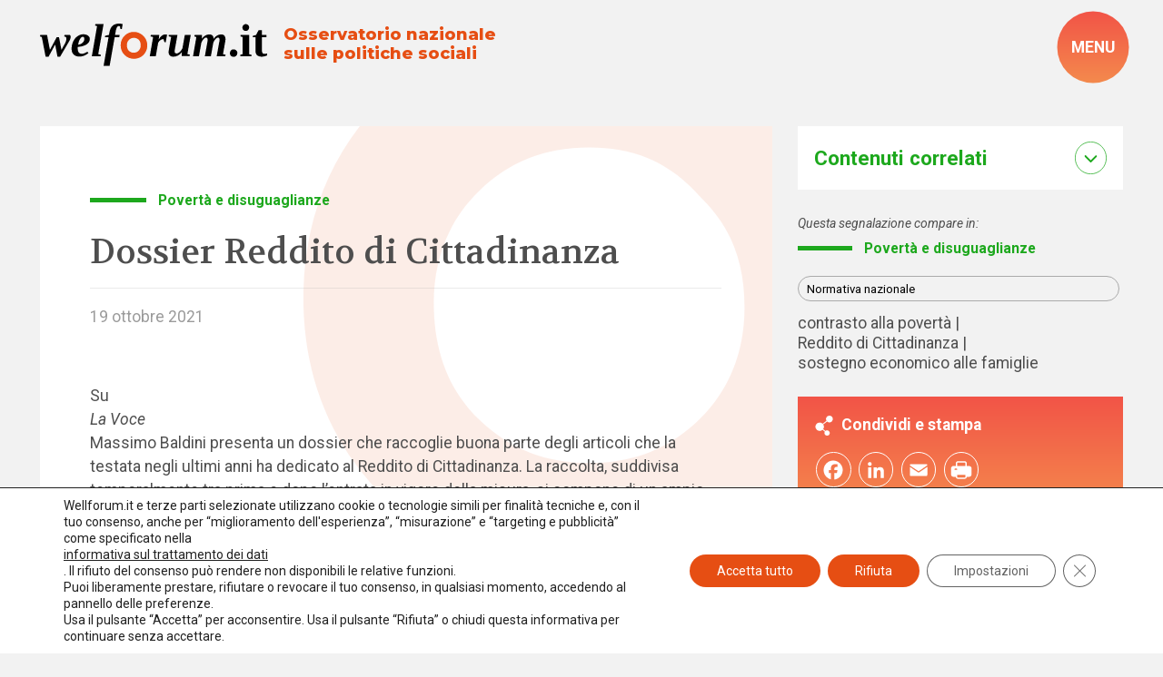

--- FILE ---
content_type: text/html; charset=UTF-8
request_url: https://www.welforum.it/segnalazioni/dossier-reddito-di-cittadinanza/
body_size: 29974
content:
<!doctype html>
<html lang="it-IT" data-theme="light">




<!--██-- INCLUDE HEAD --██-->
<head>

	

	<meta charset="UTF-8">
	<meta http-equiv="x-ua-compatible" content="ie=edge">

	<!-- SEO -->
	<meta name="description" content="Su La Voce Massimo Baldini presenta un dossier che raccoglie buona parte [&hellip;]">
	

	<meta name="viewport" content="width=device-width, initial-scale=1, shrink-to-fit=no">

	<!-- Favicon -->
	<link rel="apple-touch-icon" sizes="180x180" href="https://www.welforum.it/wp-content/themes/foundation/library/images/favicons/apple-touch-icon.png">
	<link rel="icon" type="image/png" sizes="32x32" href="https://www.welforum.it/wp-content/themes/foundation/library/images/favicons/favicon-32x32.png">
	<link rel="icon" type="image/png" sizes="16x16" href="https://www.welforum.it/wp-content/themes/foundation/library/images/favicons/favicon-16x16.png">
	<link rel="manifest" href="https://www.welforum.it/wp-content/themes/foundation/library/images/favicons/site.webmanifest">
	<meta name="msapplication-TileColor" content="#00aba9">
	<meta name="theme-color" content="#ffffff">

	<link rel="pingback" href="">

	<!-- WP_HEAD -->
	<meta name='robots' content='index, follow, max-image-preview:large, max-snippet:-1, max-video-preview:-1' />

	<!-- This site is optimized with the Yoast SEO plugin v26.8 - https://yoast.com/product/yoast-seo-wordpress/ -->
	<title>Dossier Reddito di Cittadinanza - Welforum.it</title>
<link data-rocket-preload as="style" href="https://fonts.googleapis.com/css2?family=Montserrat:wght@800&#038;family=Roboto:ital,wght@0,100;0,400;0,500;0,700;0,900;1,100;1,400;1,500;1,700;1,900&#038;family=Volkhov:ital,wght@0,400;0,700;1,400;1,700&#038;display=swap" rel="preload">
<link href="https://fonts.googleapis.com/css2?family=Montserrat:wght@800&#038;family=Roboto:ital,wght@0,100;0,400;0,500;0,700;0,900;1,100;1,400;1,500;1,700;1,900&#038;family=Volkhov:ital,wght@0,400;0,700;1,400;1,700&#038;display=swap" media="print" onload="this.media=&#039;all&#039;" rel="stylesheet">
<noscript data-wpr-hosted-gf-parameters=""><link rel="stylesheet" href="https://fonts.googleapis.com/css2?family=Montserrat:wght@800&#038;family=Roboto:ital,wght@0,100;0,400;0,500;0,700;0,900;1,100;1,400;1,500;1,700;1,900&#038;family=Volkhov:ital,wght@0,400;0,700;1,400;1,700&#038;display=swap"></noscript>
	<link rel="canonical" href="https://www.welforum.it/segnalazioni/dossier-reddito-di-cittadinanza/" />
	<meta property="og:locale" content="it_IT" />
	<meta property="og:type" content="article" />
	<meta property="og:title" content="Dossier Reddito di Cittadinanza - Welforum.it" />
	<meta property="og:description" content="Su La Voce Massimo Baldini presenta un dossier che raccoglie buona parte [&hellip;]" />
	<meta property="og:url" content="https://www.welforum.it/segnalazioni/dossier-reddito-di-cittadinanza/" />
	<meta property="og:site_name" content="Welforum.it" />
	<meta property="article:publisher" content="https://www.facebook.com/welforum/" />
	<meta property="article:modified_time" content="2023-01-24T13:46:10+00:00" />
	<meta name="twitter:card" content="summary_large_image" />
	<meta name="twitter:site" content="@welforum" />
	<meta name="twitter:label1" content="Tempo di lettura stimato" />
	<meta name="twitter:data1" content="1 minuto" />
	<script type="application/ld+json" class="yoast-schema-graph">{"@context":"https://schema.org","@graph":[{"@type":"WebPage","@id":"https://www.welforum.it/segnalazioni/dossier-reddito-di-cittadinanza/","url":"https://www.welforum.it/segnalazioni/dossier-reddito-di-cittadinanza/","name":"Dossier Reddito di Cittadinanza - Welforum.it","isPartOf":{"@id":"https://www.welforum.it/#website"},"datePublished":"2021-10-18T22:00:00+00:00","dateModified":"2023-01-24T13:46:10+00:00","breadcrumb":{"@id":"https://www.welforum.it/segnalazioni/dossier-reddito-di-cittadinanza/#breadcrumb"},"inLanguage":"it-IT","potentialAction":[{"@type":"ReadAction","target":["https://www.welforum.it/segnalazioni/dossier-reddito-di-cittadinanza/"]}]},{"@type":"BreadcrumbList","@id":"https://www.welforum.it/segnalazioni/dossier-reddito-di-cittadinanza/#breadcrumb","itemListElement":[{"@type":"ListItem","position":1,"name":"Home","item":"https://www.welforum.it/"},{"@type":"ListItem","position":2,"name":"Segnalazioni","item":"https://www.welforum.it/segnalazioni/"},{"@type":"ListItem","position":3,"name":"Dossier Reddito di Cittadinanza"}]},{"@type":"WebSite","@id":"https://www.welforum.it/#website","url":"https://www.welforum.it/","name":"Welforum","description":"Osservatorio nazionale sulle politiche sociali","publisher":{"@id":"https://www.welforum.it/#organization"},"potentialAction":[{"@type":"SearchAction","target":{"@type":"EntryPoint","urlTemplate":"https://www.welforum.it/?s={search_term_string}"},"query-input":{"@type":"PropertyValueSpecification","valueRequired":true,"valueName":"search_term_string"}}],"inLanguage":"it-IT"},{"@type":"Organization","@id":"https://www.welforum.it/#organization","name":"Welforum","url":"https://www.welforum.it/","logo":{"@type":"ImageObject","inLanguage":"it-IT","@id":"https://www.welforum.it/#/schema/logo/image/","url":"https://www.welforum.it/wp-content/uploads/2023/01/logo.svg","contentUrl":"https://www.welforum.it/wp-content/uploads/2023/01/logo.svg","width":"1920","height":"1080","caption":"Welforum"},"image":{"@id":"https://www.welforum.it/#/schema/logo/image/"},"sameAs":["https://www.facebook.com/welforum/","https://x.com/welforum","https://www.linkedin.com/company/welforum-it/","https://www.youtube.com/Welforumcomunica"]}]}</script>
	<!-- / Yoast SEO plugin. -->


<link href='https://fonts.gstatic.com' crossorigin rel='preconnect' />
<link rel="alternate" title="oEmbed (JSON)" type="application/json+oembed" href="https://www.welforum.it/wp-json/oembed/1.0/embed?url=https%3A%2F%2Fwww.welforum.it%2Fsegnalazioni%2Fdossier-reddito-di-cittadinanza%2F" />
<link rel="alternate" title="oEmbed (XML)" type="text/xml+oembed" href="https://www.welforum.it/wp-json/oembed/1.0/embed?url=https%3A%2F%2Fwww.welforum.it%2Fsegnalazioni%2Fdossier-reddito-di-cittadinanza%2F&#038;format=xml" />
<style id='wp-img-auto-sizes-contain-inline-css' type='text/css'>
img:is([sizes=auto i],[sizes^="auto," i]){contain-intrinsic-size:3000px 1500px}
/*# sourceURL=wp-img-auto-sizes-contain-inline-css */
</style>
<style id='wp-emoji-styles-inline-css' type='text/css'>

	img.wp-smiley, img.emoji {
		display: inline !important;
		border: none !important;
		box-shadow: none !important;
		height: 1em !important;
		width: 1em !important;
		margin: 0 0.07em !important;
		vertical-align: -0.1em !important;
		background: none !important;
		padding: 0 !important;
	}
/*# sourceURL=wp-emoji-styles-inline-css */
</style>
<style id='wp-block-library-inline-css' type='text/css'>
:root{--wp-block-synced-color:#7a00df;--wp-block-synced-color--rgb:122,0,223;--wp-bound-block-color:var(--wp-block-synced-color);--wp-editor-canvas-background:#ddd;--wp-admin-theme-color:#007cba;--wp-admin-theme-color--rgb:0,124,186;--wp-admin-theme-color-darker-10:#006ba1;--wp-admin-theme-color-darker-10--rgb:0,107,160.5;--wp-admin-theme-color-darker-20:#005a87;--wp-admin-theme-color-darker-20--rgb:0,90,135;--wp-admin-border-width-focus:2px}@media (min-resolution:192dpi){:root{--wp-admin-border-width-focus:1.5px}}.wp-element-button{cursor:pointer}:root .has-very-light-gray-background-color{background-color:#eee}:root .has-very-dark-gray-background-color{background-color:#313131}:root .has-very-light-gray-color{color:#eee}:root .has-very-dark-gray-color{color:#313131}:root .has-vivid-green-cyan-to-vivid-cyan-blue-gradient-background{background:linear-gradient(135deg,#00d084,#0693e3)}:root .has-purple-crush-gradient-background{background:linear-gradient(135deg,#34e2e4,#4721fb 50%,#ab1dfe)}:root .has-hazy-dawn-gradient-background{background:linear-gradient(135deg,#faaca8,#dad0ec)}:root .has-subdued-olive-gradient-background{background:linear-gradient(135deg,#fafae1,#67a671)}:root .has-atomic-cream-gradient-background{background:linear-gradient(135deg,#fdd79a,#004a59)}:root .has-nightshade-gradient-background{background:linear-gradient(135deg,#330968,#31cdcf)}:root .has-midnight-gradient-background{background:linear-gradient(135deg,#020381,#2874fc)}:root{--wp--preset--font-size--normal:16px;--wp--preset--font-size--huge:42px}.has-regular-font-size{font-size:1em}.has-larger-font-size{font-size:2.625em}.has-normal-font-size{font-size:var(--wp--preset--font-size--normal)}.has-huge-font-size{font-size:var(--wp--preset--font-size--huge)}.has-text-align-center{text-align:center}.has-text-align-left{text-align:left}.has-text-align-right{text-align:right}.has-fit-text{white-space:nowrap!important}#end-resizable-editor-section{display:none}.aligncenter{clear:both}.items-justified-left{justify-content:flex-start}.items-justified-center{justify-content:center}.items-justified-right{justify-content:flex-end}.items-justified-space-between{justify-content:space-between}.screen-reader-text{border:0;clip-path:inset(50%);height:1px;margin:-1px;overflow:hidden;padding:0;position:absolute;width:1px;word-wrap:normal!important}.screen-reader-text:focus{background-color:#ddd;clip-path:none;color:#444;display:block;font-size:1em;height:auto;left:5px;line-height:normal;padding:15px 23px 14px;text-decoration:none;top:5px;width:auto;z-index:100000}html :where(.has-border-color){border-style:solid}html :where([style*=border-top-color]){border-top-style:solid}html :where([style*=border-right-color]){border-right-style:solid}html :where([style*=border-bottom-color]){border-bottom-style:solid}html :where([style*=border-left-color]){border-left-style:solid}html :where([style*=border-width]){border-style:solid}html :where([style*=border-top-width]){border-top-style:solid}html :where([style*=border-right-width]){border-right-style:solid}html :where([style*=border-bottom-width]){border-bottom-style:solid}html :where([style*=border-left-width]){border-left-style:solid}html :where(img[class*=wp-image-]){height:auto;max-width:100%}:where(figure){margin:0 0 1em}html :where(.is-position-sticky){--wp-admin--admin-bar--position-offset:var(--wp-admin--admin-bar--height,0px)}@media screen and (max-width:600px){html :where(.is-position-sticky){--wp-admin--admin-bar--position-offset:0px}}

/*# sourceURL=wp-block-library-inline-css */
</style><style id='global-styles-inline-css' type='text/css'>
:root{--wp--preset--aspect-ratio--square: 1;--wp--preset--aspect-ratio--4-3: 4/3;--wp--preset--aspect-ratio--3-4: 3/4;--wp--preset--aspect-ratio--3-2: 3/2;--wp--preset--aspect-ratio--2-3: 2/3;--wp--preset--aspect-ratio--16-9: 16/9;--wp--preset--aspect-ratio--9-16: 9/16;--wp--preset--color--black: #000000;--wp--preset--color--cyan-bluish-gray: #abb8c3;--wp--preset--color--white: #ffffff;--wp--preset--color--pale-pink: #f78da7;--wp--preset--color--vivid-red: #cf2e2e;--wp--preset--color--luminous-vivid-orange: #ff6900;--wp--preset--color--luminous-vivid-amber: #fcb900;--wp--preset--color--light-green-cyan: #7bdcb5;--wp--preset--color--vivid-green-cyan: #00d084;--wp--preset--color--pale-cyan-blue: #8ed1fc;--wp--preset--color--vivid-cyan-blue: #0693e3;--wp--preset--color--vivid-purple: #9b51e0;--wp--preset--gradient--vivid-cyan-blue-to-vivid-purple: linear-gradient(135deg,rgb(6,147,227) 0%,rgb(155,81,224) 100%);--wp--preset--gradient--light-green-cyan-to-vivid-green-cyan: linear-gradient(135deg,rgb(122,220,180) 0%,rgb(0,208,130) 100%);--wp--preset--gradient--luminous-vivid-amber-to-luminous-vivid-orange: linear-gradient(135deg,rgb(252,185,0) 0%,rgb(255,105,0) 100%);--wp--preset--gradient--luminous-vivid-orange-to-vivid-red: linear-gradient(135deg,rgb(255,105,0) 0%,rgb(207,46,46) 100%);--wp--preset--gradient--very-light-gray-to-cyan-bluish-gray: linear-gradient(135deg,rgb(238,238,238) 0%,rgb(169,184,195) 100%);--wp--preset--gradient--cool-to-warm-spectrum: linear-gradient(135deg,rgb(74,234,220) 0%,rgb(151,120,209) 20%,rgb(207,42,186) 40%,rgb(238,44,130) 60%,rgb(251,105,98) 80%,rgb(254,248,76) 100%);--wp--preset--gradient--blush-light-purple: linear-gradient(135deg,rgb(255,206,236) 0%,rgb(152,150,240) 100%);--wp--preset--gradient--blush-bordeaux: linear-gradient(135deg,rgb(254,205,165) 0%,rgb(254,45,45) 50%,rgb(107,0,62) 100%);--wp--preset--gradient--luminous-dusk: linear-gradient(135deg,rgb(255,203,112) 0%,rgb(199,81,192) 50%,rgb(65,88,208) 100%);--wp--preset--gradient--pale-ocean: linear-gradient(135deg,rgb(255,245,203) 0%,rgb(182,227,212) 50%,rgb(51,167,181) 100%);--wp--preset--gradient--electric-grass: linear-gradient(135deg,rgb(202,248,128) 0%,rgb(113,206,126) 100%);--wp--preset--gradient--midnight: linear-gradient(135deg,rgb(2,3,129) 0%,rgb(40,116,252) 100%);--wp--preset--font-size--small: 13px;--wp--preset--font-size--medium: 20px;--wp--preset--font-size--large: 36px;--wp--preset--font-size--x-large: 42px;--wp--preset--spacing--20: 0.44rem;--wp--preset--spacing--30: 0.67rem;--wp--preset--spacing--40: 1rem;--wp--preset--spacing--50: 1.5rem;--wp--preset--spacing--60: 2.25rem;--wp--preset--spacing--70: 3.38rem;--wp--preset--spacing--80: 5.06rem;--wp--preset--shadow--natural: 6px 6px 9px rgba(0, 0, 0, 0.2);--wp--preset--shadow--deep: 12px 12px 50px rgba(0, 0, 0, 0.4);--wp--preset--shadow--sharp: 6px 6px 0px rgba(0, 0, 0, 0.2);--wp--preset--shadow--outlined: 6px 6px 0px -3px rgb(255, 255, 255), 6px 6px rgb(0, 0, 0);--wp--preset--shadow--crisp: 6px 6px 0px rgb(0, 0, 0);}:where(.is-layout-flex){gap: 0.5em;}:where(.is-layout-grid){gap: 0.5em;}body .is-layout-flex{display: flex;}.is-layout-flex{flex-wrap: wrap;align-items: center;}.is-layout-flex > :is(*, div){margin: 0;}body .is-layout-grid{display: grid;}.is-layout-grid > :is(*, div){margin: 0;}:where(.wp-block-columns.is-layout-flex){gap: 2em;}:where(.wp-block-columns.is-layout-grid){gap: 2em;}:where(.wp-block-post-template.is-layout-flex){gap: 1.25em;}:where(.wp-block-post-template.is-layout-grid){gap: 1.25em;}.has-black-color{color: var(--wp--preset--color--black) !important;}.has-cyan-bluish-gray-color{color: var(--wp--preset--color--cyan-bluish-gray) !important;}.has-white-color{color: var(--wp--preset--color--white) !important;}.has-pale-pink-color{color: var(--wp--preset--color--pale-pink) !important;}.has-vivid-red-color{color: var(--wp--preset--color--vivid-red) !important;}.has-luminous-vivid-orange-color{color: var(--wp--preset--color--luminous-vivid-orange) !important;}.has-luminous-vivid-amber-color{color: var(--wp--preset--color--luminous-vivid-amber) !important;}.has-light-green-cyan-color{color: var(--wp--preset--color--light-green-cyan) !important;}.has-vivid-green-cyan-color{color: var(--wp--preset--color--vivid-green-cyan) !important;}.has-pale-cyan-blue-color{color: var(--wp--preset--color--pale-cyan-blue) !important;}.has-vivid-cyan-blue-color{color: var(--wp--preset--color--vivid-cyan-blue) !important;}.has-vivid-purple-color{color: var(--wp--preset--color--vivid-purple) !important;}.has-black-background-color{background-color: var(--wp--preset--color--black) !important;}.has-cyan-bluish-gray-background-color{background-color: var(--wp--preset--color--cyan-bluish-gray) !important;}.has-white-background-color{background-color: var(--wp--preset--color--white) !important;}.has-pale-pink-background-color{background-color: var(--wp--preset--color--pale-pink) !important;}.has-vivid-red-background-color{background-color: var(--wp--preset--color--vivid-red) !important;}.has-luminous-vivid-orange-background-color{background-color: var(--wp--preset--color--luminous-vivid-orange) !important;}.has-luminous-vivid-amber-background-color{background-color: var(--wp--preset--color--luminous-vivid-amber) !important;}.has-light-green-cyan-background-color{background-color: var(--wp--preset--color--light-green-cyan) !important;}.has-vivid-green-cyan-background-color{background-color: var(--wp--preset--color--vivid-green-cyan) !important;}.has-pale-cyan-blue-background-color{background-color: var(--wp--preset--color--pale-cyan-blue) !important;}.has-vivid-cyan-blue-background-color{background-color: var(--wp--preset--color--vivid-cyan-blue) !important;}.has-vivid-purple-background-color{background-color: var(--wp--preset--color--vivid-purple) !important;}.has-black-border-color{border-color: var(--wp--preset--color--black) !important;}.has-cyan-bluish-gray-border-color{border-color: var(--wp--preset--color--cyan-bluish-gray) !important;}.has-white-border-color{border-color: var(--wp--preset--color--white) !important;}.has-pale-pink-border-color{border-color: var(--wp--preset--color--pale-pink) !important;}.has-vivid-red-border-color{border-color: var(--wp--preset--color--vivid-red) !important;}.has-luminous-vivid-orange-border-color{border-color: var(--wp--preset--color--luminous-vivid-orange) !important;}.has-luminous-vivid-amber-border-color{border-color: var(--wp--preset--color--luminous-vivid-amber) !important;}.has-light-green-cyan-border-color{border-color: var(--wp--preset--color--light-green-cyan) !important;}.has-vivid-green-cyan-border-color{border-color: var(--wp--preset--color--vivid-green-cyan) !important;}.has-pale-cyan-blue-border-color{border-color: var(--wp--preset--color--pale-cyan-blue) !important;}.has-vivid-cyan-blue-border-color{border-color: var(--wp--preset--color--vivid-cyan-blue) !important;}.has-vivid-purple-border-color{border-color: var(--wp--preset--color--vivid-purple) !important;}.has-vivid-cyan-blue-to-vivid-purple-gradient-background{background: var(--wp--preset--gradient--vivid-cyan-blue-to-vivid-purple) !important;}.has-light-green-cyan-to-vivid-green-cyan-gradient-background{background: var(--wp--preset--gradient--light-green-cyan-to-vivid-green-cyan) !important;}.has-luminous-vivid-amber-to-luminous-vivid-orange-gradient-background{background: var(--wp--preset--gradient--luminous-vivid-amber-to-luminous-vivid-orange) !important;}.has-luminous-vivid-orange-to-vivid-red-gradient-background{background: var(--wp--preset--gradient--luminous-vivid-orange-to-vivid-red) !important;}.has-very-light-gray-to-cyan-bluish-gray-gradient-background{background: var(--wp--preset--gradient--very-light-gray-to-cyan-bluish-gray) !important;}.has-cool-to-warm-spectrum-gradient-background{background: var(--wp--preset--gradient--cool-to-warm-spectrum) !important;}.has-blush-light-purple-gradient-background{background: var(--wp--preset--gradient--blush-light-purple) !important;}.has-blush-bordeaux-gradient-background{background: var(--wp--preset--gradient--blush-bordeaux) !important;}.has-luminous-dusk-gradient-background{background: var(--wp--preset--gradient--luminous-dusk) !important;}.has-pale-ocean-gradient-background{background: var(--wp--preset--gradient--pale-ocean) !important;}.has-electric-grass-gradient-background{background: var(--wp--preset--gradient--electric-grass) !important;}.has-midnight-gradient-background{background: var(--wp--preset--gradient--midnight) !important;}.has-small-font-size{font-size: var(--wp--preset--font-size--small) !important;}.has-medium-font-size{font-size: var(--wp--preset--font-size--medium) !important;}.has-large-font-size{font-size: var(--wp--preset--font-size--large) !important;}.has-x-large-font-size{font-size: var(--wp--preset--font-size--x-large) !important;}
/*# sourceURL=global-styles-inline-css */
</style>

<style id='classic-theme-styles-inline-css' type='text/css'>
/*! This file is auto-generated */
.wp-block-button__link{color:#fff;background-color:#32373c;border-radius:9999px;box-shadow:none;text-decoration:none;padding:calc(.667em + 2px) calc(1.333em + 2px);font-size:1.125em}.wp-block-file__button{background:#32373c;color:#fff;text-decoration:none}
/*# sourceURL=/wp-includes/css/classic-themes.min.css */
</style>
<link rel='stylesheet' id='wpmf-gallery-popup-style-css' href='https://www.welforum.it/wp-content/plugins/wp-media-folder/assets/css/display-gallery/magnific-popup.css' type='text/css' media='all' />
<link rel='stylesheet' id='search-filter-plugin-styles-css' href='https://www.welforum.it/wp-content/plugins/search-filter-pro/public/assets/css/search-filter.min.css' type='text/css' media='all' />
<link rel='stylesheet' id='newsletter-css' href='https://www.welforum.it/wp-content/plugins/newsletter/style.css' type='text/css' media='all' />
<link rel='stylesheet' id='wp-featherlight-css' href='https://www.welforum.it/wp-content/plugins/wp-featherlight/css/wp-featherlight.min.css' type='text/css' media='all' />
<link rel='stylesheet' id='moove_gdpr_frontend-css' href='https://www.welforum.it/wp-content/plugins/gdpr-cookie-compliance/dist/styles/gdpr-main-nf.css' type='text/css' media='all' />
<style id='moove_gdpr_frontend-inline-css' type='text/css'>
				#moove_gdpr_cookie_modal .moove-gdpr-modal-content .moove-gdpr-tab-main h3.tab-title, 
				#moove_gdpr_cookie_modal .moove-gdpr-modal-content .moove-gdpr-tab-main span.tab-title,
				#moove_gdpr_cookie_modal .moove-gdpr-modal-content .moove-gdpr-modal-left-content #moove-gdpr-menu li a, 
				#moove_gdpr_cookie_modal .moove-gdpr-modal-content .moove-gdpr-modal-left-content #moove-gdpr-menu li button,
				#moove_gdpr_cookie_modal .moove-gdpr-modal-content .moove-gdpr-modal-left-content .moove-gdpr-branding-cnt a,
				#moove_gdpr_cookie_modal .moove-gdpr-modal-content .moove-gdpr-modal-footer-content .moove-gdpr-button-holder a.mgbutton, 
				#moove_gdpr_cookie_modal .moove-gdpr-modal-content .moove-gdpr-modal-footer-content .moove-gdpr-button-holder button.mgbutton,
				#moove_gdpr_cookie_modal .cookie-switch .cookie-slider:after, 
				#moove_gdpr_cookie_modal .cookie-switch .slider:after, 
				#moove_gdpr_cookie_modal .switch .cookie-slider:after, 
				#moove_gdpr_cookie_modal .switch .slider:after,
				#moove_gdpr_cookie_info_bar .moove-gdpr-info-bar-container .moove-gdpr-info-bar-content p, 
				#moove_gdpr_cookie_info_bar .moove-gdpr-info-bar-container .moove-gdpr-info-bar-content p a,
				#moove_gdpr_cookie_info_bar .moove-gdpr-info-bar-container .moove-gdpr-info-bar-content a.mgbutton, 
				#moove_gdpr_cookie_info_bar .moove-gdpr-info-bar-container .moove-gdpr-info-bar-content button.mgbutton,
				#moove_gdpr_cookie_modal .moove-gdpr-modal-content .moove-gdpr-tab-main .moove-gdpr-tab-main-content h1, 
				#moove_gdpr_cookie_modal .moove-gdpr-modal-content .moove-gdpr-tab-main .moove-gdpr-tab-main-content h2, 
				#moove_gdpr_cookie_modal .moove-gdpr-modal-content .moove-gdpr-tab-main .moove-gdpr-tab-main-content h3, 
				#moove_gdpr_cookie_modal .moove-gdpr-modal-content .moove-gdpr-tab-main .moove-gdpr-tab-main-content h4, 
				#moove_gdpr_cookie_modal .moove-gdpr-modal-content .moove-gdpr-tab-main .moove-gdpr-tab-main-content h5, 
				#moove_gdpr_cookie_modal .moove-gdpr-modal-content .moove-gdpr-tab-main .moove-gdpr-tab-main-content h6,
				#moove_gdpr_cookie_modal .moove-gdpr-modal-content.moove_gdpr_modal_theme_v2 .moove-gdpr-modal-title .tab-title,
				#moove_gdpr_cookie_modal .moove-gdpr-modal-content.moove_gdpr_modal_theme_v2 .moove-gdpr-tab-main h3.tab-title, 
				#moove_gdpr_cookie_modal .moove-gdpr-modal-content.moove_gdpr_modal_theme_v2 .moove-gdpr-tab-main span.tab-title,
				#moove_gdpr_cookie_modal .moove-gdpr-modal-content.moove_gdpr_modal_theme_v2 .moove-gdpr-branding-cnt a {
					font-weight: inherit				}
			#moove_gdpr_cookie_modal,#moove_gdpr_cookie_info_bar,.gdpr_cookie_settings_shortcode_content{font-family:inherit}#moove_gdpr_save_popup_settings_button{background-color:#373737;color:#fff}#moove_gdpr_save_popup_settings_button:hover{background-color:#000}#moove_gdpr_cookie_info_bar .moove-gdpr-info-bar-container .moove-gdpr-info-bar-content a.mgbutton,#moove_gdpr_cookie_info_bar .moove-gdpr-info-bar-container .moove-gdpr-info-bar-content button.mgbutton{background-color:#e64e13}#moove_gdpr_cookie_modal .moove-gdpr-modal-content .moove-gdpr-modal-footer-content .moove-gdpr-button-holder a.mgbutton,#moove_gdpr_cookie_modal .moove-gdpr-modal-content .moove-gdpr-modal-footer-content .moove-gdpr-button-holder button.mgbutton,.gdpr_cookie_settings_shortcode_content .gdpr-shr-button.button-green{background-color:#e64e13;border-color:#e64e13}#moove_gdpr_cookie_modal .moove-gdpr-modal-content .moove-gdpr-modal-footer-content .moove-gdpr-button-holder a.mgbutton:hover,#moove_gdpr_cookie_modal .moove-gdpr-modal-content .moove-gdpr-modal-footer-content .moove-gdpr-button-holder button.mgbutton:hover,.gdpr_cookie_settings_shortcode_content .gdpr-shr-button.button-green:hover{background-color:#fff;color:#e64e13}#moove_gdpr_cookie_modal .moove-gdpr-modal-content .moove-gdpr-modal-close i,#moove_gdpr_cookie_modal .moove-gdpr-modal-content .moove-gdpr-modal-close span.gdpr-icon{background-color:#e64e13;border:1px solid #e64e13}#moove_gdpr_cookie_info_bar span.moove-gdpr-infobar-allow-all.focus-g,#moove_gdpr_cookie_info_bar span.moove-gdpr-infobar-allow-all:focus,#moove_gdpr_cookie_info_bar button.moove-gdpr-infobar-allow-all.focus-g,#moove_gdpr_cookie_info_bar button.moove-gdpr-infobar-allow-all:focus,#moove_gdpr_cookie_info_bar span.moove-gdpr-infobar-reject-btn.focus-g,#moove_gdpr_cookie_info_bar span.moove-gdpr-infobar-reject-btn:focus,#moove_gdpr_cookie_info_bar button.moove-gdpr-infobar-reject-btn.focus-g,#moove_gdpr_cookie_info_bar button.moove-gdpr-infobar-reject-btn:focus,#moove_gdpr_cookie_info_bar span.change-settings-button.focus-g,#moove_gdpr_cookie_info_bar span.change-settings-button:focus,#moove_gdpr_cookie_info_bar button.change-settings-button.focus-g,#moove_gdpr_cookie_info_bar button.change-settings-button:focus{-webkit-box-shadow:0 0 1px 3px #e64e13;-moz-box-shadow:0 0 1px 3px #e64e13;box-shadow:0 0 1px 3px #e64e13}#moove_gdpr_cookie_modal .moove-gdpr-modal-content .moove-gdpr-modal-close i:hover,#moove_gdpr_cookie_modal .moove-gdpr-modal-content .moove-gdpr-modal-close span.gdpr-icon:hover,#moove_gdpr_cookie_info_bar span[data-href]>u.change-settings-button{color:#e64e13}#moove_gdpr_cookie_modal .moove-gdpr-modal-content .moove-gdpr-modal-left-content #moove-gdpr-menu li.menu-item-selected a span.gdpr-icon,#moove_gdpr_cookie_modal .moove-gdpr-modal-content .moove-gdpr-modal-left-content #moove-gdpr-menu li.menu-item-selected button span.gdpr-icon{color:inherit}#moove_gdpr_cookie_modal .moove-gdpr-modal-content .moove-gdpr-modal-left-content #moove-gdpr-menu li a span.gdpr-icon,#moove_gdpr_cookie_modal .moove-gdpr-modal-content .moove-gdpr-modal-left-content #moove-gdpr-menu li button span.gdpr-icon{color:inherit}#moove_gdpr_cookie_modal .gdpr-acc-link{line-height:0;font-size:0;color:transparent;position:absolute}#moove_gdpr_cookie_modal .moove-gdpr-modal-content .moove-gdpr-modal-close:hover i,#moove_gdpr_cookie_modal .moove-gdpr-modal-content .moove-gdpr-modal-left-content #moove-gdpr-menu li a,#moove_gdpr_cookie_modal .moove-gdpr-modal-content .moove-gdpr-modal-left-content #moove-gdpr-menu li button,#moove_gdpr_cookie_modal .moove-gdpr-modal-content .moove-gdpr-modal-left-content #moove-gdpr-menu li button i,#moove_gdpr_cookie_modal .moove-gdpr-modal-content .moove-gdpr-modal-left-content #moove-gdpr-menu li a i,#moove_gdpr_cookie_modal .moove-gdpr-modal-content .moove-gdpr-tab-main .moove-gdpr-tab-main-content a:hover,#moove_gdpr_cookie_info_bar.moove-gdpr-dark-scheme .moove-gdpr-info-bar-container .moove-gdpr-info-bar-content a.mgbutton:hover,#moove_gdpr_cookie_info_bar.moove-gdpr-dark-scheme .moove-gdpr-info-bar-container .moove-gdpr-info-bar-content button.mgbutton:hover,#moove_gdpr_cookie_info_bar.moove-gdpr-dark-scheme .moove-gdpr-info-bar-container .moove-gdpr-info-bar-content a:hover,#moove_gdpr_cookie_info_bar.moove-gdpr-dark-scheme .moove-gdpr-info-bar-container .moove-gdpr-info-bar-content button:hover,#moove_gdpr_cookie_info_bar.moove-gdpr-dark-scheme .moove-gdpr-info-bar-container .moove-gdpr-info-bar-content span.change-settings-button:hover,#moove_gdpr_cookie_info_bar.moove-gdpr-dark-scheme .moove-gdpr-info-bar-container .moove-gdpr-info-bar-content button.change-settings-button:hover,#moove_gdpr_cookie_info_bar.moove-gdpr-dark-scheme .moove-gdpr-info-bar-container .moove-gdpr-info-bar-content u.change-settings-button:hover,#moove_gdpr_cookie_info_bar span[data-href]>u.change-settings-button,#moove_gdpr_cookie_info_bar.moove-gdpr-dark-scheme .moove-gdpr-info-bar-container .moove-gdpr-info-bar-content a.mgbutton.focus-g,#moove_gdpr_cookie_info_bar.moove-gdpr-dark-scheme .moove-gdpr-info-bar-container .moove-gdpr-info-bar-content button.mgbutton.focus-g,#moove_gdpr_cookie_info_bar.moove-gdpr-dark-scheme .moove-gdpr-info-bar-container .moove-gdpr-info-bar-content a.focus-g,#moove_gdpr_cookie_info_bar.moove-gdpr-dark-scheme .moove-gdpr-info-bar-container .moove-gdpr-info-bar-content button.focus-g,#moove_gdpr_cookie_info_bar.moove-gdpr-dark-scheme .moove-gdpr-info-bar-container .moove-gdpr-info-bar-content a.mgbutton:focus,#moove_gdpr_cookie_info_bar.moove-gdpr-dark-scheme .moove-gdpr-info-bar-container .moove-gdpr-info-bar-content button.mgbutton:focus,#moove_gdpr_cookie_info_bar.moove-gdpr-dark-scheme .moove-gdpr-info-bar-container .moove-gdpr-info-bar-content a:focus,#moove_gdpr_cookie_info_bar.moove-gdpr-dark-scheme .moove-gdpr-info-bar-container .moove-gdpr-info-bar-content button:focus,#moove_gdpr_cookie_info_bar.moove-gdpr-dark-scheme .moove-gdpr-info-bar-container .moove-gdpr-info-bar-content span.change-settings-button.focus-g,span.change-settings-button:focus,button.change-settings-button.focus-g,button.change-settings-button:focus,#moove_gdpr_cookie_info_bar.moove-gdpr-dark-scheme .moove-gdpr-info-bar-container .moove-gdpr-info-bar-content u.change-settings-button.focus-g,#moove_gdpr_cookie_info_bar.moove-gdpr-dark-scheme .moove-gdpr-info-bar-container .moove-gdpr-info-bar-content u.change-settings-button:focus{color:#e64e13}#moove_gdpr_cookie_modal .moove-gdpr-branding.focus-g span,#moove_gdpr_cookie_modal .moove-gdpr-modal-content .moove-gdpr-tab-main a.focus-g,#moove_gdpr_cookie_modal .moove-gdpr-modal-content .moove-gdpr-tab-main .gdpr-cd-details-toggle.focus-g{color:#e64e13}#moove_gdpr_cookie_modal.gdpr_lightbox-hide{display:none}#moove_gdpr_cookie_info_bar.gdpr-full-screen-infobar .moove-gdpr-info-bar-container .moove-gdpr-info-bar-content .moove-gdpr-cookie-notice p a{color:#e64e13!important}
/*# sourceURL=moove_gdpr_frontend-inline-css */
</style>
<link rel='stylesheet' id='gdpr_cc_addon_frontend-css' href='https://www.welforum.it/wp-content/plugins/gdpr-cookie-compliance-addon/assets/css/gdpr_cc_addon.css' type='text/css' media='all' />
<link rel='stylesheet' id='print-style-css' href='https://www.welforum.it/wp-content/themes/foundation/library/css/print.css' type='text/css' media='print' />
<link rel='stylesheet' id='core-stylesheet-css' href='https://www.welforum.it/wp-content/themes/foundation/library/css/foundation.css' type='text/css' media='all' />
<link rel='stylesheet' id='custom-stylesheet-css' href='https://www.welforum.it/wp-content/themes/foundation/library/css/custom.css' type='text/css' media='all' />
<script type="text/javascript" src="https://ajax.googleapis.com/ajax/libs/jquery/3.5.1/jquery.min.js" id="jquery-core-js"></script>
<script type="text/javascript" src="https://www.welforum.it/wp-includes/js/jquery/jquery-migrate.min.js" id="jquery-migrate-js"></script>
<script type="text/javascript" id="search-filter-plugin-build-js-extra">
/* <![CDATA[ */
var SF_LDATA = {"ajax_url":"https://www.welforum.it/wp-admin/admin-ajax.php","home_url":"https://www.welforum.it/","extensions":[]};
//# sourceURL=search-filter-plugin-build-js-extra
/* ]]> */
</script>
<script type="text/javascript" src="https://www.welforum.it/wp-content/plugins/search-filter-pro/public/assets/js/search-filter-build.min.js" id="search-filter-plugin-build-js"></script>
<script type="text/javascript" src="https://www.welforum.it/wp-content/plugins/search-filter-pro/public/assets/js/chosen.jquery.min.js" id="search-filter-plugin-chosen-js"></script>
<script type="text/javascript" src="https://www.welforum.it/wp-content/themes/foundation/library/js/modernizr.custom.min.js" id="core-modernizr-js"></script>
<link rel="https://api.w.org/" href="https://www.welforum.it/wp-json/" /><link rel="alternate" title="JSON" type="application/json" href="https://www.welforum.it/wp-json/wp/v2/segnalazioni/8278" /><link rel='shortlink' href='https://www.welforum.it/?p=8278' />



	

	<script type="text/javascript" defer src="https://www.welforum.it/wp-content/themes/foundation/library/js/masonry.pkgd.min.js"></script>


		<link rel="preconnect" href="https://fonts.googleapis.com">
	<link rel="preconnect" href="https://fonts.gstatic.com" crossorigin>
	




	


	<meta name="generator" content="WP Rocket 3.20.3" data-wpr-features="wpr_preload_links" /></head>
<!--██-- END - HEAD --██-->


<!--∞∞∞∞∞∞∞∞∞∞∞∞∞∞∞∞∞∞∞∞∞∞∞∞∞∞∞∞∞∞∞∞∞∞∞∞∞∞∞∞∞∞∞∞∞∞∞∞∞∞∞∞∞∞∞∞∞∞∞∞∞∞∞∞∞∞∞∞∞∞∞∞∞∞∞∞∞∞∞∞∞∞∞∞∞∞∞∞∞∞∞∞∞∞∞∞∞∞∞∞∞∞∞∞∞∞∞∞∞∞∞∞∞∞∞∞∞∞∞∞∞∞∞∞∞∞∞∞∞∞∞∞∞∞∞∞∞∞∞∞∞∞∞∞∞∞∞-->




<!--██-- BODY INIT. --██-->
<body>


	<div data-rocket-location-hash="49964f90abc38dd6b5ac4e64cef05639" class="site_wrapper rel w100">
		<div data-rocket-location-hash="ad28648230dbccbc925c87bf8070b030" class="sub_menu_desktop">
			<a href="https://www.welforum.it" title="Welforum.it" class="head_logo_menu rel">
				<img src="https://www.welforum.it/wp-content/themes/foundation/library/images/svg/logo.svg" alt="logo.svg" width="100" height="100" />
			</a>

			<div data-rocket-location-hash="1ad4101b8fddc0717704905ea19d6aeb" class="w100 rel">
				<div class="menu-menu-container"><ul id="menu-menu" class="head_menu"><li id="menu-item-41051" class="color_line politiche-e-governo-del-welfare menu-item menu-item-type-taxonomy menu-item-object-area menu-item-41051"><a href="https://www.welforum.it/area/politiche-e-governo-del-welfare/">Politiche e governo del welfare</a></li>
<li id="menu-item-41055" class="color_line terzo-settore menu-item menu-item-type-taxonomy menu-item-object-area menu-item-41055"><a href="https://www.welforum.it/area/terzo-settore/">Terzo settore</a></li>
<li id="menu-item-41048" class="color_line famiglia-infanzia-e-adolescenza menu-item menu-item-type-taxonomy menu-item-object-area menu-item-41048"><a href="https://www.welforum.it/area/famiglia-infanzia-e-adolescenza/">Famiglie, infanzia e adolescenza</a></li>
<li id="menu-item-41053" class="color_line poverta-e-disuguaglianze menu-item menu-item-type-taxonomy menu-item-object-area menu-item-41053"><a href="https://www.welforum.it/area/poverta-e-disuguaglianze/">Povertà e disuguaglianze</a></li>
<li id="menu-item-41047" class="color_line anziani menu-item menu-item-type-taxonomy menu-item-object-area menu-item-41047"><a href="https://www.welforum.it/area/anziani/">Anziani</a></li>
<li id="menu-item-41050" class="color_line persone-con-disabilita menu-item menu-item-type-taxonomy menu-item-object-area menu-item-41050"><a href="https://www.welforum.it/area/persone-con-disabilita/">Persone con disabilità</a></li>
<li id="menu-item-41049" class="color_line migrazioni menu-item menu-item-type-taxonomy menu-item-object-area menu-item-41049"><a href="https://www.welforum.it/area/migrazioni/">Migrazioni</a></li>
<li id="menu-item-41054" class="color_line professioni-sociali menu-item menu-item-type-taxonomy menu-item-object-area menu-item-41054"><a href="https://www.welforum.it/area/professioni-sociali/">Professioni sociali</a></li>
<li id="menu-item-41057" class="fuoridalcoro_item menu-item menu-item-type-post_type_archive menu-item-object-fuoridalcoro menu-item-41057"><a href="https://www.welforum.it/fuoridalcoro/">#fuoridalcoro</a></li>
<li id="menu-item-41056" class="menu_accordion acc_welforum menu-item menu-item-type-custom menu-item-object-custom menu-item-has-children menu-item-41056"><a href="#">Cos&#8217;è Welforum</a>
<ul class="sub-menu">
	<li id="menu-item-41058" class="menu-item menu-item-type-post_type menu-item-object-page menu-item-41058"><a href="https://www.welforum.it/progetto/">Il progetto</a></li>
	<li id="menu-item-41060" class="menu-item menu-item-type-post_type menu-item-object-page menu-item-41060"><a href="https://www.welforum.it/chi-siamo/">Chi siamo</a></li>
	<li id="menu-item-41059" class="menu-item menu-item-type-post_type menu-item-object-page menu-item-41059"><a href="https://www.welforum.it/promotori/">I promotori</a></li>
	<li id="menu-item-41061" class="menu-item menu-item-type-post_type menu-item-object-page menu-item-41061"><a href="https://www.welforum.it/contatti/">Contatti</a></li>
</ul>
</li>
<li id="menu-item-41062" class="menu_accordion sez_welforum menu-item menu-item-type-custom menu-item-object-custom menu-item-has-children menu-item-41062"><a href="#">Sezioni</a>
<ul class="sub-menu">
	<li id="menu-item-41063" class="menu-item menu-item-type-taxonomy menu-item-object-sezione menu-item-41063"><a href="https://www.welforum.it/sezione/dati-e-ricerche/">Dati e ricerche</a></li>
	<li id="menu-item-41071" class="menu-item menu-item-type-taxonomy menu-item-object-sezione menu-item-41071"><a href="https://www.welforum.it/sezione/punti-di-vista/">Punti di vista</a></li>
	<li id="menu-item-41064" class="menu-item menu-item-type-taxonomy menu-item-object-sezione menu-item-41064"><a href="https://www.welforum.it/sezione/esperienze/">Esperienze</a></li>
	<li id="menu-item-41069" class="menu-item menu-item-type-taxonomy menu-item-object-sezione menu-item-41069"><a href="https://www.welforum.it/sezione/normativa-nazionale/">Normativa nazionale</a></li>
	<li id="menu-item-41070" class="menu-item menu-item-type-taxonomy menu-item-object-sezione menu-item-41070"><a href="https://www.welforum.it/sezione/normativa-regionale/">Normativa regionale</a></li>
	<li id="menu-item-41068" class="menu-item menu-item-type-taxonomy menu-item-object-sezione menu-item-41068"><a href="https://www.welforum.it/sezione/normativa-europea/">Normativa europea</a></li>
	<li id="menu-item-41072" class="menu-item menu-item-type-taxonomy menu-item-object-sezione menu-item-41072"><a href="https://www.welforum.it/sezione/rassegna-normativa/">Rassegna normativa</a></li>
	<li id="menu-item-41067" class="menu-item menu-item-type-taxonomy menu-item-object-sezione menu-item-41067"><a href="https://www.welforum.it/sezione/i-seminari-di-welforum/">I seminari di Welforum</a></li>
	<li id="menu-item-41065" class="menu-item menu-item-type-taxonomy menu-item-object-sezione menu-item-41065"><a href="https://www.welforum.it/sezione/eventi/">Eventi</a></li>
	<li id="menu-item-50653" class="diff_color menu-item menu-item-type-taxonomy menu-item-object-sezione menu-item-50653"><a href="https://www.welforum.it/sezione/spazio-ai-promotori/">Spazio ai promotori</a></li>
</ul>
</li>
</ul></div>			</div>


			<div data-rocket-location-hash="27e73d11cb7763b1412a7d4cac1384f8" class="elenco_sez_menu rel w100">
				<p>Sezioni</p>
				<div class="menu-menu_sezioni-container"><ul id="menu-menu_sezioni" class="flex-l flex-wrap"><li id="menu-item-47958" class="menu-item menu-item-type-taxonomy menu-item-object-sezione menu-item-47958"><a href="https://www.welforum.it/sezione/dati-e-ricerche/">Dati e ricerche</a></li>
<li id="menu-item-47959" class="menu-item menu-item-type-taxonomy menu-item-object-sezione menu-item-47959"><a href="https://www.welforum.it/sezione/esperienze/">Esperienze</a></li>
<li id="menu-item-47965" class="menu-item menu-item-type-taxonomy menu-item-object-sezione menu-item-47965"><a href="https://www.welforum.it/sezione/punti-di-vista/">Punti di vista</a></li>
<li id="menu-item-47963" class="menu-item menu-item-type-taxonomy menu-item-object-sezione menu-item-47963"><a href="https://www.welforum.it/sezione/normativa-nazionale/">Normativa nazionale</a></li>
<li id="menu-item-47964" class="menu-item menu-item-type-taxonomy menu-item-object-sezione menu-item-47964"><a href="https://www.welforum.it/sezione/normativa-regionale/">Normativa regionale</a></li>
<li id="menu-item-47962" class="menu-item menu-item-type-taxonomy menu-item-object-sezione menu-item-47962"><a href="https://www.welforum.it/sezione/normativa-europea/">Normativa europea</a></li>
<li id="menu-item-47966" class="menu-item menu-item-type-taxonomy menu-item-object-sezione menu-item-47966"><a href="https://www.welforum.it/sezione/rassegna-normativa/">Rassegna normativa</a></li>
<li id="menu-item-47961" class="menu-item menu-item-type-taxonomy menu-item-object-sezione menu-item-47961"><a href="https://www.welforum.it/sezione/i-seminari-di-welforum/">I seminari di Welforum</a></li>
<li id="menu-item-47960" class="menu-item menu-item-type-taxonomy menu-item-object-sezione menu-item-47960"><a href="https://www.welforum.it/sezione/eventi/">Eventi</a></li>
<li id="menu-item-50534" class="diff_color menu-item menu-item-type-taxonomy menu-item-object-sezione menu-item-50534"><a href="https://www.welforum.it/sezione/spazio-ai-promotori/">Spazio ai promotori</a></li>
</ul></div>			</div>
		</div>



		<div data-rocket-location-hash="8e05466f609dab61d60db6cf32ced423" class="content_wrapper rel">
			<!--██-- HEADER CONTAINER --██-->

			<header data-rocket-location-hash="a2acc7a85dccd29b0f278aa46bc47c5b" class="header rel w100 clr">


				<!-- HEAD WRAPPER -->
				<div class="head_wrapper rel w100 flex-t flex-wrap">

					<!-- Logo -->
					<a href="https://www.welforum.it" title="Welforum.it" class="head_logo rel">
						<img src="https://www.welforum.it/wp-content/themes/foundation/library/images/svg/logo.svg" alt="logo.svg" width="100" height="100" />
						<p class="payoff">Osservatorio nazionale <br />sulle politiche sociali</p>
					</a>

					<!-- Head Content -->
					<div class="flex-el flex-r rel head_content">

						<img src="https://www.welforum.it/wp-content/themes/foundation/library/images/png/img_header.png" class="img_header" alt="" width="100" height="100"  />

						<!-- Hamburger -->
						<button class="hamburger_btn" aria-controls="main-nav" aria-expanded="false" aria-label="open-menu">
							<div class="hamburger rel">
								<p>MENU</p>
							</div>
						</button>

					</div>


					<div class="only_desk w100 rel sub_ext_menu flex flex-sort">
						<div class="menu_page rel w45">
							<div class="menu-menu-page-desktop-container"><ul id="menu-menu-page-desktop" class="menu"><li id="menu-item-42080" class="menu-item menu-item-type-post_type menu-item-object-page menu-item-42080"><a href="https://www.welforum.it/progetto/">Il progetto</a></li>
<li id="menu-item-42081" class="menu-item menu-item-type-post_type menu-item-object-page menu-item-42081"><a href="https://www.welforum.it/promotori/">I promotori</a></li>
<li id="menu-item-42083" class="menu-item menu-item-type-post_type menu-item-object-page menu-item-42083"><a href="https://www.welforum.it/chi-siamo/">Chi siamo</a></li>
<li id="menu-item-42082" class="menu-item menu-item-type-post_type menu-item-object-page menu-item-42082"><a href="https://www.welforum.it/contatti/">Contatti</a></li>
</ul></div>						</div>

						<div class="search_social w50 flex-r">
							<a href="https://www.welforum.it/ricerca" class="link_cerca">Cerca</a>

							<div class="social_letter flex flex-sort">
								<div class="flex-l">
									<a href="https://www.facebook.com/welforum/" class="icon_social" rel="noopener" target="_blank" title="Seguici su Facebook">
										<svg version="1.1" xmlns="http://www.w3.org/2000/svg" xmlns:xlink="http://www.w3.org/1999/xlink" x="0px" y="0px"
											 viewBox="0 0 46.9 46.9" style="enable-background:new 0 0 46.9 46.9;" xml:space="preserve">
											<path class="st0" d="M23.4,46.7L23.4,46.7c-12.8,0-23.2-10.4-23.2-23.2l0,0c0-12.8,10.4-23.2,23.2-23.2
												c0,0,0,0,0,0l0,0c12.8,0,23.2,10.4,23.2,23.2c0,0,0,0,0,0l0,0C46.7,36.3,36.3,46.7,23.4,46.7z"/>
											<path class="st1" d="M20.3,35.9h5V23.3h3.5l0.4-4.2h-3.9v-2.4c0-1,0.2-1.4,1.2-1.4h2.7V11h-3.5
												c-3.7,0-5.4,1.6-5.4,4.8v3.4h-2.6v4.3h2.6L20.3,35.9z"/>
										</svg>
									</a>

									<!-- <a href="" class="icon_social" rel="noopener" target="_blank" title="Seguici su X">
										<svg x="0px" y="0px" viewBox="0 0 46.8 46.8" style="enable-background:new 0 0 46.8 46.8;" xml:space="preserve">
											<path class="st0" d="M23.4,46.6L23.4,46.6c-12.8,0-23.2-10.4-23.2-23.2l0,0c0-12.8,10.4-23.2,23.2-23.2l0,0l0,0
												c12.8,0,23.2,10.4,23.2,23.2l0,0l0,0C46.7,36.2,36.3,46.6,23.4,46.6z"/>
											<path class="st1" d="M30,13.1h3.5l-7.6,8.7l9,11.9h-7l-5.5-7.2L16,33.7h-3.5l8.2-9.3L12,13.1h7.2l5,6.6L30,13.1z M28.8,31.6h1.9L18.2,15.1h-2.1
												L28.8,31.6z"/>
										</svg>
									</a> -->

									<a href="https://www.linkedin.com/company/welforum-it/" class="icon_social" rel="noopener" target="_blank" title="Seguici su Linkedin">
										<svg version="1.1" xmlns="http://www.w3.org/2000/svg" xmlns:xlink="http://www.w3.org/1999/xlink" x="0px" y="0px"
											 viewBox="0 0 46.9 46.9" style="enable-background:new 0 0 46.9 46.9;" xml:space="preserve">
											<path class="st0" d="M23.4,46.7L23.4,46.7c-12.8,0-23.2-10.4-23.2-23.2l0,0c0-12.8,10.4-23.2,23.2-23.2
												c0,0,0,0,0,0l0,0c12.8,0,23.2,10.4,23.2,23.2l0,0C46.7,36.3,36.3,46.7,23.4,46.7z"/>
											<rect x="13.5" y="18.8" class="st1" width="4.3" height="13.8"/>
											<path class="st1" d="M15.6,17c1.4,0,2.6-1.1,2.6-2.5S17.1,12,15.7,12c-1.4,0-2.6,1.1-2.6,2.5c0,0,0,0,0,0
												C13.1,15.9,14.2,17,15.6,17z"/>
											<path class="st1" d="M24.6,25.4c0-1.9,0.9-3.1,2.6-3.1c1.6,0,2.3,1.1,2.3,3.1v7.2h4.2v-8.7c0-3.7-2.1-5.5-5-5.5
												c-1.7,0-3.3,0.8-4.2,2.3v-1.9h-4.1v13.8h4.1L24.6,25.4z"/>
										</svg>
									</a>

									<a href="https://www.youtube.com/Welforumcomunica" class="icon_social" rel="noopener" target="_blank" title="Seguici su Youtube">
										<svg version="1.1" xmlns="http://www.w3.org/2000/svg" xmlns:xlink="http://www.w3.org/1999/xlink" x="0px" y="0px"
											 viewBox="0 0 46.9 46.9" style="enable-background:new 0 0 46.9 46.9;" xml:space="preserve">
											<path class="st0" d="M23.4,46.7L23.4,46.7c-12.8,0-23.2-10.4-23.2-23.2c0,0,0,0,0,0l0,0
												c0-12.8,10.4-23.2,23.2-23.2l0,0l0,0c12.8,0,23.2,10.4,23.2,23.2l0,0C46.7,36.3,36.3,46.7,23.4,46.7z"/>
											<path class="st1" d="M34.1,18.6c-0.2-0.9-0.9-1.6-1.8-1.8c-1.6-0.4-7.9-0.4-7.9-0.4s-6.3,0-7.9,0.4
												c-0.9,0.2-1.6,0.9-1.8,1.8c-0.3,1.6-0.4,3.3-0.4,4.9c0,1.6,0.1,3.3,0.4,4.9c0.2,0.9,0.9,1.5,1.8,1.8c1.6,0.4,7.9,0.4,7.9,0.4
												s6.3,0,7.9-0.4c0.9-0.2,1.6-0.9,1.8-1.8c0.3-1.6,0.4-3.3,0.4-4.9C34.6,21.8,34.4,20.2,34.1,18.6L34.1,18.6z M22.4,26.5v-6l5.3,3
												L22.4,26.5z"/>
										</svg>
									</a>
								</div>
							</div>
						</div>
					</div>
				</div>


				<!-- MAIN NAV -->
				<nav class="main_nav w100" aria-label="primary-menu" role="navigation">
					<div class="menu_wrapper rel w100">

						<div class="rel w100 menu_wrapper_i">
							<div class="w100 flex-r">
								<a href="https://www.welforum.it/ricerca" class="link_cerca">Cerca</a>

								<button class="hamburger_btn" aria-controls="main-nav" aria-expanded="false" aria-label="open-menu">
									<div class="hamburger_in rel">
										<span class="top_bun"></span>
										<span class="bottom_bun"></span>
									</div>
								</button>
							</div>


							<div class="menu-menu-container"><ul id="menu-menu-1" class="head_menu"><li class="color_line politiche-e-governo-del-welfare menu-item menu-item-type-taxonomy menu-item-object-area menu-item-41051"><a href="https://www.welforum.it/area/politiche-e-governo-del-welfare/">Politiche e governo del welfare</a></li>
<li class="color_line terzo-settore menu-item menu-item-type-taxonomy menu-item-object-area menu-item-41055"><a href="https://www.welforum.it/area/terzo-settore/">Terzo settore</a></li>
<li class="color_line famiglia-infanzia-e-adolescenza menu-item menu-item-type-taxonomy menu-item-object-area menu-item-41048"><a href="https://www.welforum.it/area/famiglia-infanzia-e-adolescenza/">Famiglie, infanzia e adolescenza</a></li>
<li class="color_line poverta-e-disuguaglianze menu-item menu-item-type-taxonomy menu-item-object-area menu-item-41053"><a href="https://www.welforum.it/area/poverta-e-disuguaglianze/">Povertà e disuguaglianze</a></li>
<li class="color_line anziani menu-item menu-item-type-taxonomy menu-item-object-area menu-item-41047"><a href="https://www.welforum.it/area/anziani/">Anziani</a></li>
<li class="color_line persone-con-disabilita menu-item menu-item-type-taxonomy menu-item-object-area menu-item-41050"><a href="https://www.welforum.it/area/persone-con-disabilita/">Persone con disabilità</a></li>
<li class="color_line migrazioni menu-item menu-item-type-taxonomy menu-item-object-area menu-item-41049"><a href="https://www.welforum.it/area/migrazioni/">Migrazioni</a></li>
<li class="color_line professioni-sociali menu-item menu-item-type-taxonomy menu-item-object-area menu-item-41054"><a href="https://www.welforum.it/area/professioni-sociali/">Professioni sociali</a></li>
<li class="fuoridalcoro_item menu-item menu-item-type-post_type_archive menu-item-object-fuoridalcoro menu-item-41057"><a href="https://www.welforum.it/fuoridalcoro/">#fuoridalcoro</a></li>
<li class="menu_accordion acc_welforum menu-item menu-item-type-custom menu-item-object-custom menu-item-has-children menu-item-41056"><a href="#">Cos&#8217;è Welforum</a>
<ul class="sub-menu">
	<li class="menu-item menu-item-type-post_type menu-item-object-page menu-item-41058"><a href="https://www.welforum.it/progetto/">Il progetto</a></li>
	<li class="menu-item menu-item-type-post_type menu-item-object-page menu-item-41060"><a href="https://www.welforum.it/chi-siamo/">Chi siamo</a></li>
	<li class="menu-item menu-item-type-post_type menu-item-object-page menu-item-41059"><a href="https://www.welforum.it/promotori/">I promotori</a></li>
	<li class="menu-item menu-item-type-post_type menu-item-object-page menu-item-41061"><a href="https://www.welforum.it/contatti/">Contatti</a></li>
</ul>
</li>
<li class="menu_accordion sez_welforum menu-item menu-item-type-custom menu-item-object-custom menu-item-has-children menu-item-41062"><a href="#">Sezioni</a>
<ul class="sub-menu">
	<li class="menu-item menu-item-type-taxonomy menu-item-object-sezione menu-item-41063"><a href="https://www.welforum.it/sezione/dati-e-ricerche/">Dati e ricerche</a></li>
	<li class="menu-item menu-item-type-taxonomy menu-item-object-sezione menu-item-41071"><a href="https://www.welforum.it/sezione/punti-di-vista/">Punti di vista</a></li>
	<li class="menu-item menu-item-type-taxonomy menu-item-object-sezione menu-item-41064"><a href="https://www.welforum.it/sezione/esperienze/">Esperienze</a></li>
	<li class="menu-item menu-item-type-taxonomy menu-item-object-sezione menu-item-41069"><a href="https://www.welforum.it/sezione/normativa-nazionale/">Normativa nazionale</a></li>
	<li class="menu-item menu-item-type-taxonomy menu-item-object-sezione menu-item-41070"><a href="https://www.welforum.it/sezione/normativa-regionale/">Normativa regionale</a></li>
	<li class="menu-item menu-item-type-taxonomy menu-item-object-sezione menu-item-41068"><a href="https://www.welforum.it/sezione/normativa-europea/">Normativa europea</a></li>
	<li class="menu-item menu-item-type-taxonomy menu-item-object-sezione menu-item-41072"><a href="https://www.welforum.it/sezione/rassegna-normativa/">Rassegna normativa</a></li>
	<li class="menu-item menu-item-type-taxonomy menu-item-object-sezione menu-item-41067"><a href="https://www.welforum.it/sezione/i-seminari-di-welforum/">I seminari di Welforum</a></li>
	<li class="menu-item menu-item-type-taxonomy menu-item-object-sezione menu-item-41065"><a href="https://www.welforum.it/sezione/eventi/">Eventi</a></li>
	<li class="diff_color menu-item menu-item-type-taxonomy menu-item-object-sezione menu-item-50653"><a href="https://www.welforum.it/sezione/spazio-ai-promotori/">Spazio ai promotori</a></li>
</ul>
</li>
</ul></div>

							<div class="social_letter flex flex-sort">
								<div class="flex-l">
									<a href="https://www.facebook.com/welforum/" class="icon_social" rel="noopener" target="_blank" title="Seguici su Facebook">
										<svg version="1.1" xmlns="http://www.w3.org/2000/svg" xmlns:xlink="http://www.w3.org/1999/xlink" x="0px" y="0px"
											 viewBox="0 0 46.9 46.9" style="enable-background:new 0 0 46.9 46.9;" xml:space="preserve">
											<path class="st0" d="M23.4,46.7L23.4,46.7c-12.8,0-23.2-10.4-23.2-23.2l0,0c0-12.8,10.4-23.2,23.2-23.2
												c0,0,0,0,0,0l0,0c12.8,0,23.2,10.4,23.2,23.2c0,0,0,0,0,0l0,0C46.7,36.3,36.3,46.7,23.4,46.7z"/>
											<path class="st1" d="M20.3,35.9h5V23.3h3.5l0.4-4.2h-3.9v-2.4c0-1,0.2-1.4,1.2-1.4h2.7V11h-3.5
												c-3.7,0-5.4,1.6-5.4,4.8v3.4h-2.6v4.3h2.6L20.3,35.9z"/>
										</svg>
									</a>

									<a href="https://x.com/welforum" class="icon_social" rel="noopener" target="_blank" title="Seguici su Twitter">
										<svg x="0px" y="0px" viewBox="0 0 46.8 46.8" style="enable-background:new 0 0 46.8 46.8;" xml:space="preserve">
											<path class="st0" d="M23.4,46.6L23.4,46.6c-12.8,0-23.2-10.4-23.2-23.2l0,0c0-12.8,10.4-23.2,23.2-23.2l0,0l0,0
												c12.8,0,23.2,10.4,23.2,23.2l0,0l0,0C46.7,36.2,36.3,46.6,23.4,46.6z"/>
											<path class="st1" d="M30,13.1h3.5l-7.6,8.7l9,11.9h-7l-5.5-7.2L16,33.7h-3.5l8.2-9.3L12,13.1h7.2l5,6.6L30,13.1z M28.8,31.6h1.9L18.2,15.1h-2.1
												L28.8,31.6z"/>
										</svg>
									</a>

									<a href="https://www.linkedin.com/company/welforum-it/" class="icon_social" rel="noopener" target="_blank" title="Seguici su Linkedin">
										<svg version="1.1" xmlns="http://www.w3.org/2000/svg" xmlns:xlink="http://www.w3.org/1999/xlink" x="0px" y="0px"
											 viewBox="0 0 46.9 46.9" style="enable-background:new 0 0 46.9 46.9;" xml:space="preserve">
											<path class="st0" d="M23.4,46.7L23.4,46.7c-12.8,0-23.2-10.4-23.2-23.2l0,0c0-12.8,10.4-23.2,23.2-23.2
												c0,0,0,0,0,0l0,0c12.8,0,23.2,10.4,23.2,23.2l0,0C46.7,36.3,36.3,46.7,23.4,46.7z"/>
											<rect x="13.5" y="18.8" class="st1" width="4.3" height="13.8"/>
											<path class="st1" d="M15.6,17c1.4,0,2.6-1.1,2.6-2.5S17.1,12,15.7,12c-1.4,0-2.6,1.1-2.6,2.5c0,0,0,0,0,0
												C13.1,15.9,14.2,17,15.6,17z"/>
											<path class="st1" d="M24.6,25.4c0-1.9,0.9-3.1,2.6-3.1c1.6,0,2.3,1.1,2.3,3.1v7.2h4.2v-8.7c0-3.7-2.1-5.5-5-5.5
												c-1.7,0-3.3,0.8-4.2,2.3v-1.9h-4.1v13.8h4.1L24.6,25.4z"/>
										</svg>
									</a>

									<a href="https://www.youtube.com/Welforumcomunica" class="icon_social" rel="noopener" target="_blank" title="Seguici su Youtube">
										<svg version="1.1" xmlns="http://www.w3.org/2000/svg" xmlns:xlink="http://www.w3.org/1999/xlink" x="0px" y="0px"
											 viewBox="0 0 46.9 46.9" style="enable-background:new 0 0 46.9 46.9;" xml:space="preserve">
											<path class="st0" d="M23.4,46.7L23.4,46.7c-12.8,0-23.2-10.4-23.2-23.2c0,0,0,0,0,0l0,0
												c0-12.8,10.4-23.2,23.2-23.2l0,0l0,0c12.8,0,23.2,10.4,23.2,23.2l0,0C46.7,36.3,36.3,46.7,23.4,46.7z"/>
											<path class="st1" d="M34.1,18.6c-0.2-0.9-0.9-1.6-1.8-1.8c-1.6-0.4-7.9-0.4-7.9-0.4s-6.3,0-7.9,0.4
												c-0.9,0.2-1.6,0.9-1.8,1.8c-0.3,1.6-0.4,3.3-0.4,4.9c0,1.6,0.1,3.3,0.4,4.9c0.2,0.9,0.9,1.5,1.8,1.8c1.6,0.4,7.9,0.4,7.9,0.4
												s6.3,0,7.9-0.4c0.9-0.2,1.6-0.9,1.8-1.8c0.3-1.6,0.4-3.3,0.4-4.9C34.6,21.8,34.4,20.2,34.1,18.6L34.1,18.6z M22.4,26.5v-6l5.3,3
												L22.4,26.5z"/>
										</svg>
									</a>
								</div>

								<button class="btn giu_news_menu giu_news">Newsletter</button>
							</div>
						</div>

					</div>
				</nav>
			</header>

			<script>
				jQuery(document).ready(function($){

					// OPEN MENU
					jQuery('.hamburger_btn').click(function(){
						jQuery(this).toggleClass('tapped');
						jQuery('.main_nav').toggleClass('open_menu');
					});

					jQuery('.giu_news_menu').click(function(){
						jQuery(this).toggleClass('tapped');
						jQuery('.main_nav').toggleClass('open_menu');
					});



					var 
					faq_card = jQuery('.menu_accordion > a, .menu_accordion::after');
					faq_text = jQuery('.sub-menu');

					faq_card.on( 'click', function(event) {

						event.preventDefault(); 

						if (!jQuery(this).hasClass('active')) {
							faq_text.slideUp(300, 'swing');
							jQuery(this).next().stop(true,true).slideToggle(300);

							faq_card.removeClass('active');
							jQuery(this).addClass('active');

							console.log('slide down');
						} else {
							faq_text.slideUp(300);
							faq_card.removeClass('active');
							console.log('slide up');
						}

					});






					if ( jQuery(window).width() > 1280 ) {
						jQuery(window).scroll(function() {  
						    var scroll = jQuery(window).scrollTop();

						    if( scroll > 125 ){
						        jQuery('.head_logo_menu').addClass('logo_out');
						    } else {
						        jQuery('.head_logo_menu').removeClass('logo_out');
						    };
						});
					}

				});
			</script>

			<!--██-- END - HEADER CONTAINER --██-->


<!--∞∞∞∞∞∞∞∞∞∞∞∞∞∞∞∞∞∞∞∞∞∞∞∞∞∞∞∞∞∞∞∞∞∞∞∞∞∞∞∞∞∞∞∞∞∞∞∞∞∞∞∞∞∞∞∞∞∞∞∞∞∞∞∞∞∞∞∞∞∞∞∞∞∞∞∞∞∞∞∞∞∞∞∞∞∞∞∞∞∞∞∞∞∞∞∞∞∞∞∞∞∞∞∞∞∞∞∞∞∞∞∞∞∞∞∞∞∞∞∞∞∞∞∞∞∞∞∞∞∞∞∞∞∞∞∞∞∞∞∞∞∞∞∞∞∞∞-->


<!--██-- MAIN CONTAINER --██-->

<main data-rocket-location-hash="d318920e70bd36bc0e8e2751a71a8079" class="clr" role="main" style="--color_tax: var(--green);
--color_tax-rgb: var(--green-rgb);">
	



		<article class="single main_w_sidebar" id="post-8278" role="article">
			<div class="rel total_wrapper">



				<!-- SECTION 1 -->
				<section class="s1 s1_single" id="s1_single">
					<div class="container p5lr p7tb">

						<div class="s1_title rel">
							<div class="etichetta_cat" style="padding-left: 0;">
																	<a href="https://www.welforum.it/area/poverta-e-disuguaglianze/" class="flex-l tax_area etc_area">
										<div class="line_color" style="background-color: var(--color_tax);"></div>
										<p style="color: var(--color_tax);">Povertà e disuguaglianze</p>
									</a>
																							</div>


							<h1 rel="bookmark">Dossier Reddito di Cittadinanza</h1>
							
							<hr />

							<div class="info_card rel w100 flex-l flex-wrap">
								<p class="autori_date">
																			<span class="date">19 Ottobre 2021</span>
																	</p>
							</div>
						</div>


						<div class="text content_page rel">
							<div class="w100 clr">
								<p>Su <em><a href="https://www.lavoce.info/archives/89467/dossier-reddito-di-cittadinanza/" target="_blank" rel="noopener">La Voce</a></em> Massimo Baldini presenta un dossier che raccoglie buona parte degli articoli che la testata negli ultimi anni ha dedicato al Reddito di Cittadinanza. La raccolta, suddivisa temporalmente tra prima e dopo l’entrata in vigore della misura, si compone di un ampio numero di contributi tra loro eterogenei e mette in evidenza alcuni cambiamenti nei contenuti principalmente toccati. I contributi più recenti approfondiscono argomenti particolari della misura (il trattamento degli stranieri, la scala di equivalenza, gli effetti della crisi indotta dal Covid-19, la relazione con il Reddito di Emergenza, le politiche attive e i navigator) e propongono riforme più o meno radicali.</p>
							</div>
							
							<hr />

							<div class="tax_wrapper rel w90">
								<a href="https://www.welforum.it/sezione/normativa-nazionale/" class="tax_sez">Normativa nazionale</a><br /><a href="https://www.welforum.it/tag/contrasto-alla-poverta" class="tax_tag">contrasto alla povertà</a><a href="https://www.welforum.it/tag/reddito-di-cittadinanza" class="tax_tag">Reddito di Cittadinanza</a><a href="https://www.welforum.it/tag/sostegno-economico-alle-famiglie" class="tax_tag">sostegno economico alle famiglie</a>							</div>
						</div>

					</div>
				</section>
				<!--░░-- END - SECTION 1 --░░-->




				<!--∞∞∞∞∞∞∞∞∞∞∞∞∞∞∞∞∞∞∞∞∞∞∞∞∞∞∞∞∞∞∞∞∞∞∞∞∞∞∞∞∞∞∞∞∞∞∞∞∞∞∞∞∞∞∞∞∞∞∞∞∞∞∞∞∞∞∞∞∞∞∞∞∞∞∞∞∞∞∞∞∞∞∞∞∞∞∞∞∞∞∞∞∞∞∞∞∞∞∞∞∞∞∞∞∞∞∞∞∞∞∞∞∞∞∞∞∞∞∞∞∞∞∞∞∞∞∞∞∞∞∞∞∞∞∞∞∞∞∞∞∞∞∞∞∞∞∞-->




				<!--░░-- SECTION 2 --░░-->
								<!--░░-- END - SECTION 2 --░░-->

			</div>
			


			<!--∞∞∞∞∞∞∞∞∞∞∞∞∞∞∞∞∞∞∞∞∞∞∞∞∞∞∞∞∞∞∞∞∞∞∞∞∞∞∞∞∞∞∞∞∞∞∞∞∞∞∞∞∞∞∞∞∞∞∞∞∞∞∞∞∞∞∞∞∞∞∞∞∞∞∞∞∞∞∞∞∞∞∞∞∞∞∞∞∞∞∞∞∞∞∞∞∞∞∞∞∞∞∞∞∞∞∞∞∞∞∞∞∞∞∞∞∞∞∞∞∞∞∞∞∞∞∞∞∞∞∞∞∞∞∞∞∞∞∞∞∞∞∞∞∞∞∞-->




			
<aside id="sidebar_single" class="sidebar" role="complementary">
	<ul class="sidebar_content rel">

		<!-- ACCORDION BIBLIOGRAFIA -->
		

		<!-- ACCORDION NOTE -->
		<li class="sidebar_acc sidebar_acc_white rel w100 sidebar_note_box">
			<div class="box_head rel w100 flex flex-sort">
				<h3>Note</h3>

				<svg x="0px" y="0px" viewBox="0 0 49 49" style="enable-background:new 0 0 49 49;">
					<circle class="st0" cx="24.5" cy="24.5" r="24"/>
					<path  class="rotate_arrow"  d="M24.5,28.2l7.2-7.2c0.5-0.5,1.4-0.5,1.9,0l0,0c0.5,0.5,0.5,1.4,0,1.9L25.5,31
						c-0.5,0.5-1.3,0.5-1.9,0l-8.2-8.2c-0.5-0.5-0.6-1.4-0.1-1.9s1.4-0.6,1.9-0.1c0,0,0,0,0.1,0.1L24.5,28.2z"/>
				</svg>
			</div>

			<div class="text box_content">
				<ol class="note_jquery"></ol>
			</div>
		</li>


		<!-- ACCORDION CONTANUTI CORRELATI -->
		
			<li class="sidebar_acc sidebar_collegati sidebar_acc_white sidebar_box_white rel w100">
				<div class="box_head rel w100 flex flex-sort">
					<h3>Contenuti correlati</h3>

					<svg x="0px" y="0px" viewBox="0 0 49 49" style="enable-background:new 0 0 49 49;">
						<circle class="st0" cx="24.5" cy="24.5" r="24"/>
						<path  class="rotate_arrow"  d="M24.5,28.2l7.2-7.2c0.5-0.5,1.4-0.5,1.9,0l0,0c0.5,0.5,0.5,1.4,0,1.9L25.5,31
							c-0.5,0.5-1.3,0.5-1.9,0l-8.2-8.2c-0.5-0.5-0.6-1.4-0.1-1.9s1.4-0.6,1.9-0.1c0,0,0,0,0.1,0.1L24.5,28.2z"/>
					</svg>
				</div>

				<div class="text box_content">
			 		
			 									<a href="https://www.welforum.it/segnalazioni/regione-marche-dgr-1831-2025-linee-attuative-del-piano-nazionale-per-gli-interventi-e-i-servizi-sociali-di-contrasto-alla-poverta-2024-2026/" class="elenco_post rel w100 flex-l flex-sort">
								<div class="tit_segnalazione w90">
									<h2>Regione Marche: DGR 1831/2025, Linee attuative del Piano nazionale per gli interventi e i servizi sociali di contrasto alla povertà 2024–2026</h2>
								</div>

								<div class="w10">
									<svg xmlns="http://www.w3.org/2000/svg" viewBox="0 0 33 33">
										<g>
											<path class="cls-1" d="m16.5,1.5c8.28,0,15,6.72,15,15s-6.72,15-15,15S1.5,24.78,1.5,16.5,8.22,1.5,16.5,1.5Z"/>
											<path class="cls-1" d="m16.5,22.5l6-6-6-6"/>
											<path class="cls-1" d="m10.5,16.5h12"/>
										</g>
									</svg>
								</div>
							</a>
													<a href="https://www.welforum.it/segnalazioni/regione-emilia-romagna-dal-32-2025-piano-regionale-per-il-contrasto-alla-poverta-2025-2027/" class="elenco_post rel w100 flex-l flex-sort">
								<div class="tit_segnalazione w90">
									<h2>Regione Emilia-Romagna: DAL 32/2025, Piano regionale per il contrasto alla povertà 2025–2027</h2>
								</div>

								<div class="w10">
									<svg xmlns="http://www.w3.org/2000/svg" viewBox="0 0 33 33">
										<g>
											<path class="cls-1" d="m16.5,1.5c8.28,0,15,6.72,15,15s-6.72,15-15,15S1.5,24.78,1.5,16.5,8.22,1.5,16.5,1.5Z"/>
											<path class="cls-1" d="m16.5,22.5l6-6-6-6"/>
											<path class="cls-1" d="m10.5,16.5h12"/>
										</g>
									</svg>
								</div>
							</a>
													<a href="https://www.welforum.it/segnalazioni/regione-calabria-dgr-602-2025-approvazione-del-piano-regionale-degli-interventi-e-dei-servizi-sociali-di-contrasto-alla-poverta-2024-2026/" class="elenco_post rel w100 flex-l flex-sort">
								<div class="tit_segnalazione w90">
									<h2>Regione Calabria: DGR 602/2025, Approvazione del Piano regionale degli interventi e dei servizi sociali di contrasto alla povertà 2024–2026</h2>
								</div>

								<div class="w10">
									<svg xmlns="http://www.w3.org/2000/svg" viewBox="0 0 33 33">
										<g>
											<path class="cls-1" d="m16.5,1.5c8.28,0,15,6.72,15,15s-6.72,15-15,15S1.5,24.78,1.5,16.5,8.22,1.5,16.5,1.5Z"/>
											<path class="cls-1" d="m16.5,22.5l6-6-6-6"/>
											<path class="cls-1" d="m10.5,16.5h12"/>
										</g>
									</svg>
								</div>
							</a>
													<a href="https://www.welforum.it/segnalazioni/online-i-materiali-della-iv-seduta-del-comitato-di-sorveglianza-del-pn-inclusione-2021-2027/" class="elenco_post rel w100 flex-l flex-sort">
								<div class="tit_segnalazione w90">
									<h2>Online i materiali della IV seduta del Comitato di Sorveglianza del PN Inclusione 2021-2027</h2>
								</div>

								<div class="w10">
									<svg xmlns="http://www.w3.org/2000/svg" viewBox="0 0 33 33">
										<g>
											<path class="cls-1" d="m16.5,1.5c8.28,0,15,6.72,15,15s-6.72,15-15,15S1.5,24.78,1.5,16.5,8.22,1.5,16.5,1.5Z"/>
											<path class="cls-1" d="m16.5,22.5l6-6-6-6"/>
											<path class="cls-1" d="m10.5,16.5h12"/>
										</g>
									</svg>
								</div>
							</a>
													<a href="https://www.welforum.it/segnalazioni/i-puc-tra-secondo-welfare-e-governance-collaborativa/" class="elenco_post rel w100 flex-l flex-sort">
								<div class="tit_segnalazione w90">
									<h2>I PUC tra secondo welfare e governance collaborativa</h2>
								</div>

								<div class="w10">
									<svg xmlns="http://www.w3.org/2000/svg" viewBox="0 0 33 33">
										<g>
											<path class="cls-1" d="m16.5,1.5c8.28,0,15,6.72,15,15s-6.72,15-15,15S1.5,24.78,1.5,16.5,8.22,1.5,16.5,1.5Z"/>
											<path class="cls-1" d="m16.5,22.5l6-6-6-6"/>
											<path class="cls-1" d="m10.5,16.5h12"/>
										</g>
									</svg>
								</div>
							</a>
										</div>
			</li>
			
			</ul>

	<!-- ELENCO DI TUTTE LE TASSONOMIE -->
	<div class="all_tax rel w100">

		
					<p style="font-size: .8rem;"><i>Questa segnalazione compare in:</i></p>
		


		

		
	    		<a href="https://www.welforum.it/area/poverta-e-disuguaglianze/" class="flex-l tax_area etc_area" style="color: var(--green); margin-top: .5rem;">
					<div class="line_color" style="background-color: var(--green);"></div>
					<span style="font-weight: 700; font-size: .9rem; line-height: 1.1;">Povertà e disuguaglianze</span>
				</a>

		    





		<div class="seioni_post rel w100">
			<a href="https://www.welforum.it/sezione/normativa-nazionale/" class="tax_sez">Normativa nazionale</a>		</div>


		<div class="tag_post rel w100">
			<a href="https://www.welforum.it/tag/contrasto-alla-poverta" class="tax_tag">contrasto alla povertà</a><a href="https://www.welforum.it/tag/reddito-di-cittadinanza" class="tax_tag">Reddito di Cittadinanza</a><a href="https://www.welforum.it/tag/sostegno-economico-alle-famiglie" class="tax_tag">sostegno economico alle famiglie</a>		</div>
	</div>




	<div class="pos_sticky rel w100">
		<div class="share_print">
			<p class="icon_share">
				<img src="https://www.welforum.it/wp-content/themes/foundation/library/images/svg/icon_share.svg" alt="" width="100" height="100" />
				<b>Condividi e stampa</b>
			</p>

			<!-- AddToAny BEGIN -->
			<div class="a2a_kit a2a_kit_size_32 a2a_default_style">
				<a class="a2a_button_facebook"></a>
				<a class="a2a_button_linkedin"></a>
				<a class="a2a_button_email"></a>
				<a href="https://www.welforum.it/pdf-articolo.php?id=8278" class="button_print" rel="noopener" target="_blank">
					<span class="a2a_svg a2a_s__default a2a_s_print" style="background-color: rgb(1, 102, 255);">
						<!--svg focusable="false" aria-hidden="true" xmlns="http://www.w3.org/2000/svg" viewBox="0 0 32 32"><path d="M22.5 19.59V24h-13v-4.41z" fill="#fff" stroke="#fff" stroke-linecap="round" stroke-miterlimit="10" stroke-width="1.4"></path><path d="M9.44 21.12H6.38a.8.8 0 0 1-.87-.7v-7.35a.8.8 0 0 1 .88-.7h19.23a.8.8 0 0 1 .88.7v7.35a.8.8 0 0 1-.88.7h-3.06" fill="none" stroke="#fff" stroke-linecap="round" stroke-miterlimit="10" stroke-width="1.4"></path><path d="M22.5 12.32V8h-13v4.28" fill="#fff" stroke="#fff" stroke-linecap="round" stroke-miterlimit="10" stroke-width="1.4"></path></svg-->

						<svg version="1.1" id="Livello_1" focusable="false" x="0px" y="0px" viewBox="0 0 32 32"
							 style="enable-background:new 0 0 32 32;" xml:space="preserve">
							<path d="M25.7,10.8h-2.8V7.5c0-0.7-0.3-1.4-0.8-1.9c-0.5-0.5-1.2-0.8-1.9-0.8h-8.4c-0.7,0-1.4,0.3-1.9,0.8C9.4,6.1,9.1,6.8,9.1,7.5
								v3.3H6.3c-0.9,0-1.7,0.3-2.3,0.9s-0.9,1.4-0.9,2.3v7.3c0,0.9,0.3,1.7,0.9,2.3s1.4,0.9,2.3,0.9h2.8c0,0.7,0.3,1.3,0.8,1.8
								c0.5,0.5,1.2,0.7,1.9,0.8h8.4c0.7,0,1.4-0.3,1.9-0.8c0.5-0.5,0.8-1.1,0.8-1.8h2.8c0.9,0,1.7-0.3,2.3-0.9c0.6-0.6,0.9-1.4,0.9-2.3
								v-7.3c0-0.9-0.3-1.7-0.9-2.3C27.3,11.2,26.5,10.8,25.7,10.8L25.7,10.8z M10,15.8H8.3c-0.3,0-0.6-0.2-0.7-0.4c-0.2-0.3-0.2-0.6,0-0.9
								c0.2-0.3,0.4-0.4,0.7-0.4H10c0.3,0,0.6,0.2,0.7,0.4c0.2,0.3,0.2,0.6,0,0.9C10.6,15.7,10.3,15.8,10,15.8z M10.8,7.5
								c0-0.3,0.1-0.5,0.3-0.7c0.2-0.2,0.4-0.3,0.7-0.3h8.4c0.3,0,0.5,0.1,0.7,0.3C21,7,21.1,7.3,21.2,7.5v3.3H10.8L10.8,7.5z M21.2,24.5
								c0,0.3-0.1,0.5-0.3,0.7c-0.2,0.2-0.4,0.3-0.7,0.3h-8.4c-0.3,0-0.5-0.1-0.7-0.3c-0.2-0.2-0.3-0.4-0.3-0.7V22h10.3V24.5z"/>
						</svg>
					</span>
				</a>
			</div>
			<script>

				var a2a_config = a2a_config || {};
				a2a_config.onclick = 1;
				a2a_config.locale = "it";
				a2a_config.num_services = 2;
			</script>
			<script async src="https://static.addtoany.com/menu/page.js"></script>
			<!-- AddToAny END -->
		</div>

		<div class="form_sidebar _sec_white" id="form">
				<div id="respond" class="comment-respond">
		<h3 id="reply-title" class="comment-reply-title">Lascia un commento <small><a rel="nofollow" id="cancel-comment-reply-link" href="/segnalazioni/dossier-reddito-di-cittadinanza/#respond" style="display:none;">Annulla risposta</a></small></h3><form action="https://www.welforum.it/wp-comments-post.php" method="post" id="commentform" class="comment-form"><p class="comment-notes"><span id="email-notes">Il tuo indirizzo email non sarà pubblicato.</span> <span class="required-field-message">I campi obbligatori sono contrassegnati <span class="required">*</span></span></p><p class="comment-form-comment"><label for="comment">Commento</label><textarea id="comment" name="comment" cols="45" rows="8" placeholder="Il tuo commento*" aria-required="true"></textarea></p><p class="comment-form-author"><label for="author">Name</label> <input id="author" name="author" type="text" placeholder="Nome*" value="" size="20" /></p>
<p class="comment-form-email"><label for="email">Email</label> <input id="email" name="email" type="text" placeholder="Email*" value="" size="30" /></p>
		<label class="flex-l label_check">
			<input type="checkbox" name="ny" required="">
			<p>Accetto la <a target="_blank" href="https://www.welforum.it/informativa-privacy/">Privacy Policy</a>*</p>
		</label>

<p class="form-submit"><input name="submit" type="submit" id="submit" class="submit" value="Invia commento" /> <input type='hidden' name='comment_post_ID' value='8278' id='comment_post_ID' />
<input type='hidden' name='comment_parent' id='comment_parent' value='0' />
</p><p style="display: none;"><input type="hidden" id="akismet_comment_nonce" name="akismet_comment_nonce" value="fe33ef46fc" /></p><p style="display: none !important;" class="akismet-fields-container" data-prefix="ak_"><label>&#916;<textarea name="ak_hp_textarea" cols="45" rows="8" maxlength="100"></textarea></label><input type="hidden" id="ak_js_1" name="ak_js" value="6"/><script>document.getElementById( "ak_js_1" ).setAttribute( "value", ( new Date() ).getTime() );</script></p></form>	</div><!-- #respond -->
			</div>
	</div>
</aside>

		</article>




		</main>

<!--██-- END - MAIN CONTAINER --██-->




<!--∞∞∞∞∞∞∞∞∞∞∞∞∞∞∞∞∞∞∞∞∞∞∞∞∞∞∞∞∞∞∞∞∞∞∞∞∞∞∞∞∞∞∞∞∞∞∞∞∞∞∞∞∞∞∞∞∞∞∞∞∞∞∞∞∞∞∞∞∞∞∞∞∞∞∞∞∞∞∞∞∞∞∞∞∞∞∞∞∞∞∞∞∞∞∞∞∞∞∞∞∞∞∞∞∞∞∞∞∞∞∞∞∞∞∞∞∞∞∞∞∞∞∞∞∞∞∞∞∞∞∞∞∞∞∞∞∞∞∞∞∞∞∞∞∞∞∞-->




<!-- PAGE SCRIPT -->

<script type="text/javascript">
	jQuery(document).ready(function($){

		function scrollWin(anc){
			target = jQuery(anc);
			jQuery('html, body').animate({
				scrollTop: target.offset().top
			}, 750);
		}




		// Sposto le note dal fondo articolo alla sidebar
		var note_html = jQuery('.easy-footnotes-wrapper').html();
		if (note_html == null){ jQuery('.sidebar_note_box').hide(); }
		jQuery('.note_jquery').html(note_html);


		jQuery('.easy-footnote a').click(function($){
			scrollWin('.sidebar_note_box');
			jQuery('.sidebar_note_box .box_content').slideDown();
		});





		// Accordion sidebar
		var 
		faq_card = jQuery('.box_head');
		faq_text = jQuery('.box_content');

		faq_card.on( 'click', function(event) {

			var this_el = jQuery(this);
			setTimeout(function(){
				scrollWin(this_el);
			}, 200);

			event.preventDefault(); 
			if (!jQuery(this).hasClass('active')) {
				faq_text.slideUp(300, 'swing');
				jQuery(this).next().stop(true,true).slideToggle(300);

				faq_card.removeClass('active');
				jQuery(this).addClass('active');
				jQuery(this).addClass('active');
				scrollWin(faq_card);

				console.log('slide down');
			} else {
				faq_text.slideUp(300);
				faq_card.removeClass('active');
				console.log('slide up');
			}
		});




		// Aletzza sidebar per form sticky 
		if(jQuery(window).width() > 1024) {
			setTimeout(function(){ 
				var h_contenuto = jQuery('.total_wrapper').height();
				jQuery('#sidebar_single').css('min-height', h_contenuto + 'px');
			}, 300);
		}





		// Scroll dopo per il form
		if(window.location.href.indexOf("comment-") != -1 ) {
			setTimeout(function(){
				scrollWin('.ancor');
			}, 200);
		}




		// if(window.location.href.indexOf("moderation-hash") != -1 ) {
		// 	alert('Il tuo commento è in attesa di moderazione. Il tuo commento sarà visibile dopo esser stato approvato');
		// }

		jQuery(document).ready(function()  { 
		    // check for comment posts
		    if(window.location.hash) {
		        var urlHash=window.location.hash;
		        if(urlHash.indexOf('#comment-') === 0) {
		            //alert('Il tuo commento è in attesa di moderazione. Il tuo commento sarà visibile dopo esser stato approvato');
		        }
		    }
		});

	});
</script>

<!-- END - PAGE SCRIPT -->




<!--∞∞∞∞∞∞∞∞∞∞∞∞∞∞∞∞∞∞∞∞∞∞∞∞∞∞∞∞∞∞∞∞∞∞∞∞∞∞∞∞∞∞∞∞∞∞∞∞∞∞∞∞∞∞∞∞∞∞∞∞∞∞∞∞∞∞∞∞∞∞∞∞∞∞∞∞∞∞∞∞∞∞∞∞∞∞∞∞∞∞∞∞∞∞∞∞∞∞∞∞∞∞∞∞∞∞∞∞∞∞∞∞∞∞∞∞∞∞∞∞∞∞∞∞∞∞∞∞∞∞∞∞∞∞∞∞∞∞∞∞∞∞∞∞∞∞∞-->



	



		</div> <!-- END - CONTENT WRAPPER -->
	</div> <!-- END - SITE WRAPPER -->
	





	


<!--|░░| SECTION NEWSLETTER |░░|-->
<section data-rocket-location-hash="6f31bd70dd229c22aa80f7ddc041f6e4" class="s_newsletter m5t ancor_news" itemprop="pageBody" id="s_newsletter">
	<div data-rocket-location-hash="3b825d36b55347ec6d83f292d63bf13e" class="container p5lr p5tb">

		<div data-rocket-location-hash="012a849df2049a480743d8b85a893016" class="logo_newsletter">
			<img src="https://www.welforum.it/wp-content/themes/foundation/library/images/svg/welforum_informa_logo.svg" alt="" width="100" height="100" />
		</div>

		<div data-rocket-location-hash="2a189af2754172e1844be9feccee048b" class="w55l">
			<h3>Iscriviti alla newsletter</h3>
			
			<div class="">
				<form method="post" action="https://www.welforum.it/?na=s" class="tnp-subscription">
					<input type="hidden" name="nlang" value="">

					<div class="tnp-field tnp-field-email">
						<input class="tnp-email" type="email" name="ne" id="tnp-1" value="" placeholder="Inserisci la tua email" required>
					</div>

					<div class="tnp-field tnp-field-checkbox tnp-field-privacy">
						<label class="flex-l no_style">
							<input type="checkbox" name="ny" required class="tnp-privacy">
							<p>Accetto la <a target="_blank" href="https://www.welforum.it/informativa-privacy/">Privacy Policy</a></p>
						</label>
					</div>

					<div class="tnp-field tnp-field-button">
						<input class="tnp-button" type="submit" value="Iscriviti">
					</div>
				</form>
			</div>
		</div>

	</div>
</section>
<!--|░░| END - SECTION NEWSLETTER |░░|-->




	<!--██-- FOOTER --██-->

	<footer data-rocket-location-hash="94154995991c0dd33c95155491513325" class="rel w100 clr footer" role="contentinfo">


		<!-- FOOTER CONTENT -->
		<div data-rocket-location-hash="537cdd6769ae10e216d33c98bb59bf0d" class="container flex-t flex-wrap p10tb">

			<div data-rocket-location-hash="b28ecbb9128b8857a0281ae51e5f487e" class="foot_block rel w50m w25l p5lr p7tb">
				<a href="https://www.welforum.it" rel="nofollow" title="Welforum.it" class="foot_logo rel">
					<img src="https://www.welforum.it/wp-content/themes/foundation/library/images/svg/logo.svg" alt="" width="100" height="100" />
					<p class="payoff">Osservatorio nazionale <br />sulle politiche sociali</p>
				</a>

				<p>Testata iscritta al Registro Stampa del Tribunale di Milano (n. 227, 19 luglio 2017)</p>
				<p>ISSN 2704-7482</p>
				
			</div>


			<div data-rocket-location-hash="fe22ca60996f03424736a526b0173ae8" class="foot_block fut_flx-c rel w50m w30l p5lr p7tb">
				<div>
					<p><a href="http://www.infoars.it/" rel="noopener" target="_blank">Associazione per la Ricerca Sociale</a></p>
					<p>C.F. 97294540154</p>
					<p>Via Venti Settembre 24 <br />20123 Milano</p>
					<p>T. <a href="tel:02 46764276">02 46764276</a></p>
					<p><a href="mailto:redazione@welforum.it">redazione@welforum.it</a></p>
				</div>
			</div>


			<div data-rocket-location-hash="e44ed90d6778b95a01dd804b79b7d0fc" class="foot_block fut_flx-l rel w50m w20l p5lr p7tb">
				<div class="tac">

					<!--h4 class="p"><b>Seguici su</b></h4-->

					<div class="social_wrapper">
						<a href="https://www.facebook.com/welforum/" class="icon_social" rel="noopener" target="_blank" title="Seguici su Facebook">
							<svg version="1.1" xmlns="http://www.w3.org/2000/svg" xmlns:xlink="http://www.w3.org/1999/xlink" x="0px" y="0px"
								 viewBox="0 0 46.9 46.9" style="enable-background:new 0 0 46.9 46.9;" xml:space="preserve">
								<path class="st0" d="M23.4,46.7L23.4,46.7c-12.8,0-23.2-10.4-23.2-23.2l0,0c0-12.8,10.4-23.2,23.2-23.2
									c0,0,0,0,0,0l0,0c12.8,0,23.2,10.4,23.2,23.2c0,0,0,0,0,0l0,0C46.7,36.3,36.3,46.7,23.4,46.7z"/>
								<path class="st1" d="M20.3,35.9h5V23.3h3.5l0.4-4.2h-3.9v-2.4c0-1,0.2-1.4,1.2-1.4h2.7V11h-3.5
									c-3.7,0-5.4,1.6-5.4,4.8v3.4h-2.6v4.3h2.6L20.3,35.9z"/>
							</svg>
						</a>

						<!-- <a href="" class="icon_social" rel="noopener" target="_blank" title="Seguici su X">
							<svg x="0px" y="0px" viewBox="0 0 46.8 46.8" style="enable-background:new 0 0 46.8 46.8;" xml:space="preserve">
								<path class="st0" d="M23.4,46.6L23.4,46.6c-12.8,0-23.2-10.4-23.2-23.2l0,0c0-12.8,10.4-23.2,23.2-23.2l0,0l0,0
									c12.8,0,23.2,10.4,23.2,23.2l0,0l0,0C46.7,36.2,36.3,46.6,23.4,46.6z"/>
								<path class="st1" d="M30,13.1h3.5l-7.6,8.7l9,11.9h-7l-5.5-7.2L16,33.7h-3.5l8.2-9.3L12,13.1h7.2l5,6.6L30,13.1z M28.8,31.6h1.9L18.2,15.1h-2.1
									L28.8,31.6z"/>
							</svg>
						</a> -->

						<a href="https://www.linkedin.com/company/welforum-it/" class="icon_social" rel="noopener" target="_blank" title="Seguici su Linkedin">
							<svg version="1.1" xmlns="http://www.w3.org/2000/svg" xmlns:xlink="http://www.w3.org/1999/xlink" x="0px" y="0px"
								 viewBox="0 0 46.9 46.9" style="enable-background:new 0 0 46.9 46.9;" xml:space="preserve">
								<path class="st0" d="M23.4,46.7L23.4,46.7c-12.8,0-23.2-10.4-23.2-23.2l0,0c0-12.8,10.4-23.2,23.2-23.2
									c0,0,0,0,0,0l0,0c12.8,0,23.2,10.4,23.2,23.2l0,0C46.7,36.3,36.3,46.7,23.4,46.7z"/>
								<rect x="13.5" y="18.8" class="st1" width="4.3" height="13.8"/>
								<path class="st1" d="M15.6,17c1.4,0,2.6-1.1,2.6-2.5S17.1,12,15.7,12c-1.4,0-2.6,1.1-2.6,2.5c0,0,0,0,0,0
									C13.1,15.9,14.2,17,15.6,17z"/>
								<path class="st1" d="M24.6,25.4c0-1.9,0.9-3.1,2.6-3.1c1.6,0,2.3,1.1,2.3,3.1v7.2h4.2v-8.7c0-3.7-2.1-5.5-5-5.5
									c-1.7,0-3.3,0.8-4.2,2.3v-1.9h-4.1v13.8h4.1L24.6,25.4z"/>
							</svg>
						</a>

						<a href="https://www.youtube.com/Welforumcomunica" class="icon_social" rel="noopener" target="_blank" title="Seguici su Youtube">
							<svg version="1.1" xmlns="http://www.w3.org/2000/svg" xmlns:xlink="http://www.w3.org/1999/xlink" x="0px" y="0px"
								 viewBox="0 0 46.9 46.9" style="enable-background:new 0 0 46.9 46.9;" xml:space="preserve">
								<path class="st0" d="M23.4,46.7L23.4,46.7c-12.8,0-23.2-10.4-23.2-23.2c0,0,0,0,0,0l0,0
									c0-12.8,10.4-23.2,23.2-23.2l0,0l0,0c12.8,0,23.2,10.4,23.2,23.2l0,0C46.7,36.3,36.3,46.7,23.4,46.7z"/>
								<path class="st1" d="M34.1,18.6c-0.2-0.9-0.9-1.6-1.8-1.8c-1.6-0.4-7.9-0.4-7.9-0.4s-6.3,0-7.9,0.4
									c-0.9,0.2-1.6,0.9-1.8,1.8c-0.3,1.6-0.4,3.3-0.4,4.9c0,1.6,0.1,3.3,0.4,4.9c0.2,0.9,0.9,1.5,1.8,1.8c1.6,0.4,7.9,0.4,7.9,0.4
									s6.3,0,7.9-0.4c0.9-0.2,1.6-0.9,1.8-1.8c0.3-1.6,0.4-3.3,0.4-4.9C34.6,21.8,34.4,20.2,34.1,18.6L34.1,18.6z M22.4,26.5v-6l5.3,3
									L22.4,26.5z"/>
							</svg>
						</a>
					</div>
				</div>
			</div>


			<div data-rocket-location-hash="dbe22a0eb53116539de95ba566c92e34" class="foot_block rel w50m w25l p5lr p7tb">
			
				<p>Copyright 2017&ndash;2026</p>

				<p><a href="https://www.welforum.it/informativa-privacy/" title="Privacy Policy" rel="noopener" target="_blank">Privacy Policy</a></p>

				<p><a class="show_comp_link iframe-preserve an-preserve" title="Cookie Policy" href="#gdpr_cookie_modal">Impostazioni cookie</a></p>				
				
				
				<p class="flex flex-sort">
					<span>Credits: <a href="https://www.linoolmostudio.it/" rel="noopener noreferrer" target="_blank" title="Web Agency Linoolmostudio" id="credits_studio">LO Studio</a></span>
					<span><a href="https://www.treedom.net/it/organization/lo-studio/trees/NNK-WYX6/info" rel="noopener" target="_blank" title="Il nostro albero Treedom" style="text-decoration: unset; font-size: 1.2rem">&#127795;</a></span>
				</p>
			</div>

		</div>

		<button class="btn giu_news_footer giu_news">Newsletter</button>
	</footer>

	<!--██-- END - FOOTER --██-->




	<!--∞∞∞∞∞∞∞∞∞∞∞∞∞∞∞∞∞∞∞∞∞∞∞∞∞∞∞∞∞∞∞∞∞∞∞∞∞∞∞∞∞∞∞∞∞∞∞∞∞∞∞∞∞∞∞∞∞∞∞∞∞∞∞∞∞∞∞∞∞∞∞∞∞∞∞∞∞∞∞∞∞∞∞∞∞∞∞∞∞∞∞∞∞∞∞∞∞∞∞∞∞∞∞∞∞∞∞∞∞∞∞∞∞∞∞∞∞∞∞∞∞∞∞∞∞∞∞∞∞∞∞∞∞∞∞∞∞∞∞∞∞∞∞∞∞∞∞-->




	<!--░░-- MODAL POPUP --░░-->

	
	<!--░░-- END - MODAL POPUP --░░-->




	<script type="speculationrules">
{"prefetch":[{"source":"document","where":{"and":[{"href_matches":"/*"},{"not":{"href_matches":["/wp-*.php","/wp-admin/*","/wp-content/uploads/*","/wp-content/*","/wp-content/plugins/*","/wp-content/themes/foundation/*","/*\\?(.+)"]}},{"not":{"selector_matches":"a[rel~=\"nofollow\"]"}},{"not":{"selector_matches":".no-prefetch, .no-prefetch a"}}]},"eagerness":"conservative"}]}
</script>
	<!--copyscapeskip-->
	<aside id="moove_gdpr_cookie_info_bar" class="moove-gdpr-info-bar-hidden moove-gdpr-align-center moove-gdpr-light-scheme gdpr_infobar_postion_bottom" aria-label="GDPR Cookie Banner" style="display: none;">
	<div class="moove-gdpr-info-bar-container">
		<div class="moove-gdpr-info-bar-content">
		
<div class="moove-gdpr-cookie-notice">
  <p class="iub-p">Wellforum.it e terze parti selezionate utilizzano cookie o tecnologie simili per finalità tecniche e, con il tuo consenso, anche per “miglioramento dell'esperienza”, “misurazione” e “targeting e pubblicità” come specificato nella <a href="https://www.welforum.it/informativa-privacy/" target="_blank" rel="noopener">informativa sul trattamento dei dati</a>. Il rifiuto del consenso può rendere non disponibili le relative funzioni.</p>
<p class="iub-p">Puoi liberamente prestare, rifiutare o revocare il tuo consenso, in qualsiasi momento, accedendo al pannello delle preferenze.</p>
<p class="iub-p">Usa il pulsante “Accetta” per acconsentire. Usa il pulsante “Rifiuta” o chiudi questa informativa per continuare senza accettare.</p>
				<button class="moove-gdpr-infobar-close-btn gdpr-content-close-btn" aria-label="Close GDPR Cookie Banner">
					<span class="gdpr-sr-only">Close GDPR Cookie Banner</span>
					<i class="moovegdpr-arrow-close"></i>
				</button>
			</div>
<!--  .moove-gdpr-cookie-notice -->
		
<div class="moove-gdpr-button-holder">
			<button class="mgbutton moove-gdpr-infobar-allow-all gdpr-fbo-0" aria-label="Accetta tutto"  tabindex="1" >Accetta tutto</button>
						<button class="mgbutton moove-gdpr-infobar-reject-btn gdpr-fbo-1 "  tabindex="1"  aria-label="Rifiuta">Rifiuta</button>
							<button class="mgbutton moove-gdpr-infobar-settings-btn change-settings-button gdpr-fbo-2" aria-haspopup="true" data-href="#moove_gdpr_cookie_modal"  tabindex="2"  aria-label="Impostazioni">Impostazioni</button>
							<button class="moove-gdpr-infobar-close-btn gdpr-fbo-3" aria-label="Close GDPR Cookie Banner"  tabindex="3" >
					<span class="gdpr-sr-only">Close GDPR Cookie Banner</span>
					<i class="moovegdpr-arrow-close"></i>
				</button>
			</div>
<!--  .button-container -->
		</div>
		<!-- moove-gdpr-info-bar-content -->
	</div>
	<!-- moove-gdpr-info-bar-container -->
	</aside>
	<!-- #moove_gdpr_cookie_info_bar -->
	<!--/copyscapeskip-->
	<script>
		if ( -1 !== navigator.userAgent.indexOf( 'MSIE' ) || -1 !== navigator.appVersion.indexOf( 'Trident/' ) ){
			document.body.classList.add( 'is-IE' );
		};
	</script>
<script type="text/javascript" src="https://www.welforum.it/wp-includes/js/imagesloaded.min.js" id="imagesloaded-js"></script>
<script type="text/javascript" src="https://www.welforum.it/wp-includes/js/masonry.min.js" id="masonry-js"></script>
<script type="text/javascript" src="https://www.welforum.it/wp-includes/js/jquery/jquery.masonry.min.js" id="jquery-masonry-js"></script>
<script type="text/javascript" src="https://www.welforum.it/wp-includes/js/jquery/ui/core.min.js" id="jquery-ui-core-js"></script>
<script type="text/javascript" src="https://www.welforum.it/wp-includes/js/jquery/ui/datepicker.min.js" id="jquery-ui-datepicker-js"></script>
<script type="text/javascript" id="jquery-ui-datepicker-js-after">
/* <![CDATA[ */
jQuery(function(jQuery){jQuery.datepicker.setDefaults({"closeText":"Chiudi","currentText":"Oggi","monthNames":["Gennaio","Febbraio","Marzo","Aprile","Maggio","Giugno","Luglio","Agosto","Settembre","Ottobre","Novembre","Dicembre"],"monthNamesShort":["Gen","Feb","Mar","Apr","Mag","Giu","Lug","Ago","Set","Ott","Nov","Dic"],"nextText":"Prossimo","prevText":"Precedente","dayNames":["domenica","luned\u00ec","marted\u00ec","mercoled\u00ec","gioved\u00ec","venerd\u00ec","sabato"],"dayNamesShort":["Dom","Lun","Mar","Mer","Gio","Ven","Sab"],"dayNamesMin":["D","L","M","M","G","V","S"],"dateFormat":"d MM yy","firstDay":1,"isRTL":false});});
//# sourceURL=jquery-ui-datepicker-js-after
/* ]]> */
</script>
<script type="text/javascript" id="rocket-browser-checker-js-after">
/* <![CDATA[ */
"use strict";var _createClass=function(){function defineProperties(target,props){for(var i=0;i<props.length;i++){var descriptor=props[i];descriptor.enumerable=descriptor.enumerable||!1,descriptor.configurable=!0,"value"in descriptor&&(descriptor.writable=!0),Object.defineProperty(target,descriptor.key,descriptor)}}return function(Constructor,protoProps,staticProps){return protoProps&&defineProperties(Constructor.prototype,protoProps),staticProps&&defineProperties(Constructor,staticProps),Constructor}}();function _classCallCheck(instance,Constructor){if(!(instance instanceof Constructor))throw new TypeError("Cannot call a class as a function")}var RocketBrowserCompatibilityChecker=function(){function RocketBrowserCompatibilityChecker(options){_classCallCheck(this,RocketBrowserCompatibilityChecker),this.passiveSupported=!1,this._checkPassiveOption(this),this.options=!!this.passiveSupported&&options}return _createClass(RocketBrowserCompatibilityChecker,[{key:"_checkPassiveOption",value:function(self){try{var options={get passive(){return!(self.passiveSupported=!0)}};window.addEventListener("test",null,options),window.removeEventListener("test",null,options)}catch(err){self.passiveSupported=!1}}},{key:"initRequestIdleCallback",value:function(){!1 in window&&(window.requestIdleCallback=function(cb){var start=Date.now();return setTimeout(function(){cb({didTimeout:!1,timeRemaining:function(){return Math.max(0,50-(Date.now()-start))}})},1)}),!1 in window&&(window.cancelIdleCallback=function(id){return clearTimeout(id)})}},{key:"isDataSaverModeOn",value:function(){return"connection"in navigator&&!0===navigator.connection.saveData}},{key:"supportsLinkPrefetch",value:function(){var elem=document.createElement("link");return elem.relList&&elem.relList.supports&&elem.relList.supports("prefetch")&&window.IntersectionObserver&&"isIntersecting"in IntersectionObserverEntry.prototype}},{key:"isSlowConnection",value:function(){return"connection"in navigator&&"effectiveType"in navigator.connection&&("2g"===navigator.connection.effectiveType||"slow-2g"===navigator.connection.effectiveType)}}]),RocketBrowserCompatibilityChecker}();
//# sourceURL=rocket-browser-checker-js-after
/* ]]> */
</script>
<script type="text/javascript" id="rocket-preload-links-js-extra">
/* <![CDATA[ */
var RocketPreloadLinksConfig = {"excludeUris":"/(?:.+/)?feed(?:/(?:.+/?)?)?$|/(?:.+/)?embed/|/(index.php/)?(.*)wp-json(/.*|$)|/refer/|/go/|/recommend/|/recommends/","usesTrailingSlash":"1","imageExt":"jpg|jpeg|gif|png|tiff|bmp|webp|avif|pdf|doc|docx|xls|xlsx|php","fileExt":"jpg|jpeg|gif|png|tiff|bmp|webp|avif|pdf|doc|docx|xls|xlsx|php|html|htm","siteUrl":"https://www.welforum.it","onHoverDelay":"100","rateThrottle":"3"};
//# sourceURL=rocket-preload-links-js-extra
/* ]]> */
</script>
<script type="text/javascript" id="rocket-preload-links-js-after">
/* <![CDATA[ */
(function() {
"use strict";var r="function"==typeof Symbol&&"symbol"==typeof Symbol.iterator?function(e){return typeof e}:function(e){return e&&"function"==typeof Symbol&&e.constructor===Symbol&&e!==Symbol.prototype?"symbol":typeof e},e=function(){function i(e,t){for(var n=0;n<t.length;n++){var i=t[n];i.enumerable=i.enumerable||!1,i.configurable=!0,"value"in i&&(i.writable=!0),Object.defineProperty(e,i.key,i)}}return function(e,t,n){return t&&i(e.prototype,t),n&&i(e,n),e}}();function i(e,t){if(!(e instanceof t))throw new TypeError("Cannot call a class as a function")}var t=function(){function n(e,t){i(this,n),this.browser=e,this.config=t,this.options=this.browser.options,this.prefetched=new Set,this.eventTime=null,this.threshold=1111,this.numOnHover=0}return e(n,[{key:"init",value:function(){!this.browser.supportsLinkPrefetch()||this.browser.isDataSaverModeOn()||this.browser.isSlowConnection()||(this.regex={excludeUris:RegExp(this.config.excludeUris,"i"),images:RegExp(".("+this.config.imageExt+")$","i"),fileExt:RegExp(".("+this.config.fileExt+")$","i")},this._initListeners(this))}},{key:"_initListeners",value:function(e){-1<this.config.onHoverDelay&&document.addEventListener("mouseover",e.listener.bind(e),e.listenerOptions),document.addEventListener("mousedown",e.listener.bind(e),e.listenerOptions),document.addEventListener("touchstart",e.listener.bind(e),e.listenerOptions)}},{key:"listener",value:function(e){var t=e.target.closest("a"),n=this._prepareUrl(t);if(null!==n)switch(e.type){case"mousedown":case"touchstart":this._addPrefetchLink(n);break;case"mouseover":this._earlyPrefetch(t,n,"mouseout")}}},{key:"_earlyPrefetch",value:function(t,e,n){var i=this,r=setTimeout(function(){if(r=null,0===i.numOnHover)setTimeout(function(){return i.numOnHover=0},1e3);else if(i.numOnHover>i.config.rateThrottle)return;i.numOnHover++,i._addPrefetchLink(e)},this.config.onHoverDelay);t.addEventListener(n,function e(){t.removeEventListener(n,e,{passive:!0}),null!==r&&(clearTimeout(r),r=null)},{passive:!0})}},{key:"_addPrefetchLink",value:function(i){return this.prefetched.add(i.href),new Promise(function(e,t){var n=document.createElement("link");n.rel="prefetch",n.href=i.href,n.onload=e,n.onerror=t,document.head.appendChild(n)}).catch(function(){})}},{key:"_prepareUrl",value:function(e){if(null===e||"object"!==(void 0===e?"undefined":r(e))||!1 in e||-1===["http:","https:"].indexOf(e.protocol))return null;var t=e.href.substring(0,this.config.siteUrl.length),n=this._getPathname(e.href,t),i={original:e.href,protocol:e.protocol,origin:t,pathname:n,href:t+n};return this._isLinkOk(i)?i:null}},{key:"_getPathname",value:function(e,t){var n=t?e.substring(this.config.siteUrl.length):e;return n.startsWith("/")||(n="/"+n),this._shouldAddTrailingSlash(n)?n+"/":n}},{key:"_shouldAddTrailingSlash",value:function(e){return this.config.usesTrailingSlash&&!e.endsWith("/")&&!this.regex.fileExt.test(e)}},{key:"_isLinkOk",value:function(e){return null!==e&&"object"===(void 0===e?"undefined":r(e))&&(!this.prefetched.has(e.href)&&e.origin===this.config.siteUrl&&-1===e.href.indexOf("?")&&-1===e.href.indexOf("#")&&!this.regex.excludeUris.test(e.href)&&!this.regex.images.test(e.href))}}],[{key:"run",value:function(){"undefined"!=typeof RocketPreloadLinksConfig&&new n(new RocketBrowserCompatibilityChecker({capture:!0,passive:!0}),RocketPreloadLinksConfig).init()}}]),n}();t.run();
}());

//# sourceURL=rocket-preload-links-js-after
/* ]]> */
</script>
<script type="text/javascript" src="https://www.welforum.it/wp-includes/js/comment-reply.min.js" id="comment-reply-js" async="async" data-wp-strategy="async" fetchpriority="low"></script>
<script type="text/javascript" id="newsletter-js-extra">
/* <![CDATA[ */
var newsletter_data = {"action_url":"https://www.welforum.it/wp-admin/admin-ajax.php"};
//# sourceURL=newsletter-js-extra
/* ]]> */
</script>
<script type="text/javascript" src="https://www.welforum.it/wp-content/plugins/newsletter/main.js" id="newsletter-js"></script>
<script type="text/javascript" src="https://www.welforum.it/wp-content/plugins/wp-featherlight/js/wpFeatherlight.pkgd.min.js" id="wp-featherlight-js"></script>
<script type="text/javascript" id="moove_gdpr_frontend-js-extra">
/* <![CDATA[ */
var moove_frontend_gdpr_scripts = {"ajaxurl":"https://www.welforum.it/wp-admin/admin-ajax.php","post_id":"8278","plugin_dir":"https://www.welforum.it/wp-content/plugins/gdpr-cookie-compliance","show_icons":"all","is_page":"","ajax_cookie_removal":"false","strict_init":"2","enabled_default":{"strict":2,"third_party":1,"advanced":1,"performance":0,"preference":0},"geo_location":"false","force_reload":"false","is_single":"1","hide_save_btn":"false","current_user":"0","cookie_expiration":"365","script_delay":"200","close_btn_action":"1","close_btn_rdr":"","scripts_defined":"{\"cache\":true,\"header\":\"\",\"body\":\"\",\"footer\":\"\",\"thirdparty\":{\"header\":\"\\t\u003C!-- Google Tag Manager --\u003E \\t\u003Cscript data-gdpr\u003E(function(w,d,s,l,i){w[l]=w[l]||[];w[l].push({'gtm.start':\\r\\n\\tnew Date().getTime(),event:'gtm.js'});var f=d.getElementsByTagName(s)[0],\\r\\n\\tj=d.createElement(s),dl=l!='dataLayer'?'&l='+l:'';j.async=true;j.src=\\r\\n\\t'https:\\/\\/www.googletagmanager.com\\/gtm.js?id='+i+dl;f.parentNode.insertBefore(j,f);\\r\\n\\t})(window,document,'script','dataLayer','GTM-KQW8P8S');\u003C\\/script\u003E \\t\u003C!-- End Google Tag Manager --\u003E\",\"body\":\"\",\"footer\":\"\"},\"strict\":{\"header\":\"\",\"body\":\"\",\"footer\":\"\"},\"advanced\":{\"header\":\"\",\"body\":\"\",\"footer\":\"\"}}","gdpr_scor":"true","wp_lang":"","wp_consent_api":"false","gdpr_nonce":"03c64c4922","gdpr_consent_version":"1","gdpr_uvid":"0d7eef6124fa66630b429bc6e26933c1","stats_enabled":"","gdpr_aos_hide":"false","consent_log_enabled":"1","enable_on_scroll":"false"};
//# sourceURL=moove_gdpr_frontend-js-extra
/* ]]> */
</script>
<script type="text/javascript" src="https://www.welforum.it/wp-content/plugins/gdpr-cookie-compliance/dist/scripts/main.js" id="moove_gdpr_frontend-js"></script>
<script type="text/javascript" id="moove_gdpr_frontend-js-after">
/* <![CDATA[ */
var gdpr_consent__strict = "true"
var gdpr_consent__thirdparty = "true"
var gdpr_consent__advanced = "true"
var gdpr_consent__performance = "false"
var gdpr_consent__preference = "false"
var gdpr_consent__cookies = "strict|thirdparty|advanced"
//# sourceURL=moove_gdpr_frontend-js-after
/* ]]> */
</script>
<script type="text/javascript" src="https://www.welforum.it/wp-content/plugins/gdpr-cookie-compliance-addon/assets/js/gdpr_cc_addon.js" id="gdpr_cc_addon_frontend-js"></script>
<script type="text/javascript" src="https://www.welforum.it/wp-content/themes/foundation/library/js/scripts.js" id="core-js-js"></script>
<script defer type="text/javascript" src="https://www.welforum.it/wp-content/plugins/akismet/_inc/akismet-frontend.js" id="akismet-frontend-js"></script>

    
	<!--copyscapeskip-->
	<!-- V1 -->
	<dialog id="moove_gdpr_cookie_modal" class="gdpr_lightbox-hide" aria-modal="true" aria-label="Schermata impostazioni GDPR">
	<div class="moove-gdpr-modal-content moove-clearfix logo-position-left moove_gdpr_modal_theme_v1">
		    
		<button class="moove-gdpr-modal-close" autofocus aria-label="Close GDPR Cookie Settings">
			<span class="gdpr-sr-only">Close GDPR Cookie Settings</span>
			<span class="gdpr-icon moovegdpr-arrow-close"></span>
		</button>
				<div class="moove-gdpr-modal-left-content">
		
<div class="moove-gdpr-company-logo-holder">
	<img src="https://www.welforum.it/wp-content/uploads/2023/01/logo.svg" alt=""   width="1280"  height="720"  class="img-responsive" />
</div>
<!--  .moove-gdpr-company-logo-holder -->
		<ul id="moove-gdpr-menu">
			
<li class="menu-item-on menu-item-privacy_overview menu-item-selected">
	<button data-href="#privacy_overview" class="moove-gdpr-tab-nav" aria-label="Panoramica cookie">
	<span class="gdpr-nav-tab-title">Panoramica cookie</span>
	</button>
</li>

	<li class="menu-item-strict-necessary-cookies menu-item-off">
	<button data-href="#strict-necessary-cookies" class="moove-gdpr-tab-nav" aria-label="Cookie necessari">
		<span class="gdpr-nav-tab-title">Cookie necessari</span>
	</button>
	</li>


	<li class="menu-item-off menu-item-third_party_cookies">
	<button data-href="#third_party_cookies" class="moove-gdpr-tab-nav" aria-label="Statistiche">
		<span class="gdpr-nav-tab-title">Statistiche</span>
	</button>
	</li>

	<li class="menu-item-advanced-cookies menu-item-off">
	<button data-href="#advanced-cookies" class="moove-gdpr-tab-nav" aria-label="Marketing">
		<span class="gdpr-nav-tab-title">Marketing</span>
	</button>
	</li>


	<li class="menu-item-moreinfo menu-item-off">
	<button data-href="#cookie_policy_modal" class="moove-gdpr-tab-nav" aria-label="Cookie Policy">
		<span class="gdpr-nav-tab-title">Cookie Policy</span>
	</button>
	</li>
		</ul>
		
<div class="moove-gdpr-branding-cnt">
	</div>
<!--  .moove-gdpr-branding -->
		</div>
		<!--  .moove-gdpr-modal-left-content -->
		<div class="moove-gdpr-modal-right-content">
		<div class="moove-gdpr-modal-title">
			 
		</div>
		<!-- .moove-gdpr-modal-ritle -->
		<div class="main-modal-content">

			<div class="moove-gdpr-tab-content">
			
<div id="privacy_overview" class="moove-gdpr-tab-main">
		<span class="tab-title">Panoramica cookie</span>
		<div class="moove-gdpr-tab-main-content">
	<div class="iubenda-banner-content iubenda-custom-content iubenda-banner-content-padded" role="document">
<div id="iubenda-cs-paragraph">
<p class="iub-p">Welforum.it e terze parti selezionate utilizziana cookie o tecnologie simili per finalità tecniche e, con il tuo consenso, anche per “miglioramento dell'esperienza”, “misurazione” e “targeting e pubblicità” come specificato nella cookie policy. Il rifiuto del consenso può rendere non disponibili le relative funzioni.</p>
<p class="iub-p">Usa il pulsante “Accetta” per acconsentire. Usa il pulsante “Rifiuta” o chiudi questa informativa per continuare senza accettare.</p>
</div>
</div>
		</div>
	<!--  .moove-gdpr-tab-main-content -->

</div>
<!-- #privacy_overview -->
			
  <div id="strict-necessary-cookies" class="moove-gdpr-tab-main" style="display:none">
    <span class="tab-title">Cookie necessari</span>
    <div class="moove-gdpr-tab-main-content">
      <p class="first-cookies av-special-heading-tag">I cookie necessari contribuiscono a rendere fruibile il sito web abilitandone funzionalità di base quali la navigazione sulle pagine e l'accesso alle aree protette del sito. Il sito web non è in grado di funzionare correttamente senza questi cookie.</p>
<h3 class="first-cookies av-special-heading-tag">_wpfuuid</h3>
<p>FORNITORE       welforum.it<br />
TIPO            HTTP<br />
SCADENZA        11 anni</p>
<h3 class="first-cookies av-special-heading-tag">CONSENT</h3>
<p class="first-cookies av-special-heading-tag">FORNITORE       youtube-nocookie.com<br />
TIPO            HTTP<br />
SCADENZA        2 anni</p>
<h3 class="first-cookies av-special-heading-tag">rc::a</h3>
<p class="first-cookies av-special-heading-tag">FORNITORE       gstatic.com<br />
TIPO            HTTP<br />
SCADENZA        Persistent</p>
<h3 class="first-cookies av-special-heading-tag">rc::c</h3>
<p class="first-cookies av-special-heading-tag">FORNITORE       gstatic.com<br />
TIPO            HTTP<br />
SCADENZA        Persistent</p>
<h3 class="first-cookies av-special-heading-tag">CONSENT</h3>
<p class="first-cookies av-special-heading-tag">FORNITORE       youtube-nocookie.com<br />
TIPO            HTTP<br />
SCADENZA        2 anni</p>
<h3 class="first-cookies av-special-heading-tag">richieste di terze parti</h3>
<p>fonts.googleapis.com (libreria pubblica web font)<br />
ajax.googleapis.com (libreria pubblica jquery)<br />
fonts.gstatic.com (libreria pubblica web font)<br />
unpkg.com (libreria pubblica js e css)<br />
googletagmanager.com (libreria pubblica js gtag per analytics)<br />
region1.google-analytics.com (libreria pubblica js gtag per analytics)</p>
      <div class="moove-gdpr-status-bar gdpr-checkbox-disabled checkbox-selected">
        <div class="gdpr-cc-form-wrap">
          <div class="gdpr-cc-form-fieldset">
            <label class="cookie-switch" for="moove_gdpr_strict_cookies">    
              <span class="gdpr-sr-only">Abilita o Disabilita i Cookie</span>        
              <input type="checkbox" aria-label="Cookie necessari" disabled checked="checked"  value="check" name="moove_gdpr_strict_cookies" id="moove_gdpr_strict_cookies">
              <span class="cookie-slider cookie-round gdpr-sr" data-text-enable="Attivato" data-text-disabled="Disattivato">
                <span class="gdpr-sr-label">
                  <span class="gdpr-sr-enable">Attivato</span>
                  <span class="gdpr-sr-disable">Disattivato</span>
                </span>
              </span>
            </label>
          </div>
          <!-- .gdpr-cc-form-fieldset -->
        </div>
        <!-- .gdpr-cc-form-wrap -->
      </div>
      <!-- .moove-gdpr-status-bar -->
                                              
    </div>
    <!--  .moove-gdpr-tab-main-content -->
  </div>
  <!-- #strict-necesarry-cookies -->
			
  <div id="third_party_cookies" class="moove-gdpr-tab-main" style="display:none">
    <span class="tab-title">Statistiche</span>
    <div class="moove-gdpr-tab-main-content">
      <p>I cookie statistici aiutano i proprietari del sito web a capire come i visitatori interagiscono con i siti raccogliendo e<br />
trasmettendo informazioni in forma anonima.</p>
<h3>_ga</h3>
<p>FORNITORE       welforum.it<br />
TIPO  HTTP<br />
SCADENZA 2 anni</p>
<h3>_ga_#</h3>
<p>FORNITORE       welforum.it<br />
TIPO  HTTP<br />
SCADENZA 2 anni</p>
      <div class="moove-gdpr-status-bar">
        <div class="gdpr-cc-form-wrap">
          <div class="gdpr-cc-form-fieldset">
            <label class="cookie-switch" for="moove_gdpr_performance_cookies">    
              <span class="gdpr-sr-only">Abilita o Disabilita i Cookie</span>     
              <input type="checkbox" aria-label="Statistiche" value="check" name="moove_gdpr_performance_cookies" id="moove_gdpr_performance_cookies" >
              <span class="cookie-slider cookie-round gdpr-sr" data-text-enable="Attivato" data-text-disabled="Disattivato">
                <span class="gdpr-sr-label">
                  <span class="gdpr-sr-enable">Attivato</span>
                  <span class="gdpr-sr-disable">Disattivato</span>
                </span>
              </span>
            </label>
          </div>
          <!-- .gdpr-cc-form-fieldset -->
        </div>
        <!-- .gdpr-cc-form-wrap -->
      </div>
      <!-- .moove-gdpr-status-bar -->
             
    </div>
    <!--  .moove-gdpr-tab-main-content -->
  </div>
  <!-- #third_party_cookies -->
			
  <div id="advanced-cookies" class="moove-gdpr-tab-main" style="display:none">
    <span class="tab-title">Marketing</span>
    <div class="moove-gdpr-tab-main-content">
      <p>I cookie di marketing vengono utilizzati per tracciare i visitatori sui siti web. La finalità è quella di presentare annunci pubblicitari che siano rilevanti e coinvolgenti per il singolo utente e quindi di maggior valore per editori e inserzionisti di terze parti.</p>
<h3 class="first-cookies av-special-heading-tag">yt.innertube::nextId</h3>
<p class="first-cookies av-special-heading-tag">FORNITORE    youtube-nocookie.com<br />
TIPO HTTP<br />
SCADENZA persisntent</p>
<p>&nbsp;</p>
<h3 class="first-cookies av-special-heading-tag">ytidb::LAST_RESULT_ENTRY_KEY</h3>
<p class="first-cookies av-special-heading-tag">FORNITORE    youtube-nocookie.com<br />
TIPO HTTP<br />
SCADENZA persisntent</p>
<p>&nbsp;</p>
<h3 class="first-cookies av-special-heading-tag">yt-remote-cast-available</h3>
<p class="first-cookies av-special-heading-tag">FORNITORE    youtube-nocookie.com<br />
TIPO HTTP<br />
SCADENZA Session</p>
<p>&nbsp;</p>
<h3 class="first-cookies av-special-heading-tag">yt-remote-cast-installed</h3>
<p class="first-cookies av-special-heading-tag">FORNITORE    youtube-nocookie.com<br />
TIPO HTTP<br />
SCADENZA Session</p>
<p>&nbsp;</p>
<h3 class="first-cookies av-special-heading-tag">yt-remote-connected-devices</h3>
<p class="first-cookies av-special-heading-tag">FORNITORE    youtube-nocookie.com<br />
TIPO HTTP<br />
SCADENZA persisntent</p>
<p>&nbsp;</p>
<h3 class="first-cookies av-special-heading-tag">yt-remote-device-id</h3>
<p class="first-cookies av-special-heading-tag">FORNITORE    youtube-nocookie.com<br />
TIPO HTTP<br />
SCADENZA persisntent</p>
<p>&nbsp;</p>
<h3 class="first-cookies av-special-heading-tag">yt-remote-fast-check-period</h3>
<p class="first-cookies av-special-heading-tag">FORNITORE    youtube-nocookie.com<br />
TIPO HTTP<br />
SCADENZA Session</p>
<p>&nbsp;</p>
<h3 class="first-cookies av-special-heading-tag">yt-remote-session-app</h3>
<p class="first-cookies av-special-heading-tag">FORNITORE    youtube-nocookie.com<br />
TIPO HTTP<br />
SCADENZA Session</p>
<p>&nbsp;</p>
<h3 class="first-cookies av-special-heading-tag">yt-remote-session-name</h3>
<p class="first-cookies av-special-heading-tag">FORNITORE    youtube-nocookie.com<br />
TIPO HTTP<br />
SCADENZA Session</p>
      <div class="moove-gdpr-status-bar">
        <div class="gdpr-cc-form-wrap">
          <div class="gdpr-cc-form-fieldset">
            <label class="cookie-switch" for="moove_gdpr_advanced_cookies">    
              <span class="gdpr-sr-only">Abilita o Disabilita i Cookie</span>
              <input type="checkbox" aria-label="Marketing" value="check" name="moove_gdpr_advanced_cookies" id="moove_gdpr_advanced_cookies" >
              <span class="cookie-slider cookie-round gdpr-sr" data-text-enable="Attivato" data-text-disabled="Disattivato">
                <span class="gdpr-sr-label">
                  <span class="gdpr-sr-enable">Attivato</span>
                  <span class="gdpr-sr-disable">Disattivato</span>
                </span>
              </span>
            </label>
          </div>
          <!-- .gdpr-cc-form-fieldset -->
        </div>
        <!-- .gdpr-cc-form-wrap -->
      </div>
      <!-- .moove-gdpr-status-bar -->
         
    </div>
    <!--  .moove-gdpr-tab-main-content -->
  </div>
  <!-- #advanced-cookies -->
									
	<div id="cookie_policy_modal" class="moove-gdpr-tab-main" style="display:none">
	<span class="tab-title">Cookie Policy</span>
	<div class="moove-gdpr-tab-main-content">
		<p>Cookie Policy di welforum.it<br />
Questo documento contiene informazioni in merito alle tecnologie che consentono a questa Applicazione di raggiungere gli scopi descritti di seguito. Tali tecnologie permettono al Titolare di raccogliere e salvare informazioni (per esempio tramite l’utilizzo di Cookie) o di utilizzare risorse (per esempio eseguendo uno script) sul dispositivo dell’Utente quando quest’ultimo interagisce con questa Applicazione.</p>
<p>Per semplicità, in questo documento tali tecnologie sono sinteticamente definite “Strumenti di Tracciamento”, salvo vi sia ragione di differenziare.<br />
Per esempio, sebbene i Cookie possano essere usati in browser sia web sia mobili, sarebbe fuori luogo parlare di Cookie nel contesto di applicazioni per dispositivi mobili, dal momento che si tratta di Strumenti di Tracciamento che richiedono la presenza di un browser. Per questo motivo, all’interno di questo documento il termine Cookie è utilizzato solo per indicare in modo specifico quel particolare tipo di Strumento di Tracciamento.</p>
<p>Alcune delle finalità per le quali vengono impiegati Strumenti di Tracciamento potrebbero, inoltre richiedere il consenso dell’Utente. Se viene prestato il consenso, esso può essere revocato liberamente in qualsiasi momento seguendo le istruzioni contenute in questo documento.</p>
<p>Questa Applicazione utilizza Strumenti di Tracciamento gestiti direttamente dal Titolare (comunemente detti Strumenti di Tracciamento “di prima parte”) e Strumenti di Tracciamento che abilitano servizi forniti da terzi (comunemente detti Strumenti di Tracciamento “di terza parte”). Se non diversamente specificato all’interno di questo documento, tali terzi hanno accesso ai rispettivi Strumenti di Tracciamento.<br />
Durata e scadenza dei Cookie e degli altri Strumenti di Tracciamento simili possono variare a seconda di quanto impostato dal Titolare o da ciascun fornitore terzo. Alcuni di essi scadono al termine della sessione di navigazione dell’Utente.<br />
In aggiunta a quanto specificato nella descrizione di ciascuna delle categorie di seguito riportate, gli Utenti possono ottenere informazioni più dettagliate ed aggiornate sulla durata, così come qualsiasi altra informazione rilevante - quale la presenza di altri Strumenti di Tracciamento - nelle privacy policy dei rispettivi fornitori terzi (tramite i link messi a disposizione) o contattando il Titolare.</p>
<p>Attività strettamente necessarie a garantire il funzionamento di questa Applicazione e la fornitura del Servizio<br />
Questa Applicazione utilizza Cookie comunemente detti “tecnici” o altri Strumenti di Tracciamento analoghi per svolgere attività strettamente necessarie a garantire il funzionamento o la fornitura del Servizio.</p>
<h2>Strumenti di Tracciamento di terza parte</h2>
<div class="box_primary box_10 expand expanded">
<ul>
<li class="expand-click w_icon_24 policyicon_purpose_10665233 iub-purpose iub-purpose-10665233"><strong>Gestione dei tag</strong><br />
Questo tipo di servizi è funzionale alla gestione centralizzata dei tag o script utilizzati su questa Applicazione.<br />
L'uso di tali servizi comporta il fluire dei Dati dell'Utente attraverso gli stessi e, se del caso, la loro ritenzione.<br />
<strong>Google Tag Manager (Google Ireland Limited)</strong><br />
Google Tag Manager è un servizio di gestione dei tag fornito da Google Ireland Limited.<br />
Dati Personali trattati: Dati di utilizzo e Strumenti di Tracciamento.<br />
Luogo del trattamento: Irlanda – <a href="https://policies.google.com/privacy" target="_blank" rel="noopener noreferrer">Privacy Policy</a>.</li>
<li><strong><strong>Protezione dallo SPAM<br />
</strong></strong></p>
<p>Questo tipo di servizi analizza il traffico di questa Applicazione, potenzialmente contenente Dati Personali degli Utenti, al fine di filtrarlo da parti di traffico, messaggi e contenuti riconosciuti come SPAM.</p>
<p><strong>Google reCAPTCHA (Google Ireland Limited)</strong><br />
Google reCAPTCHA è un servizio di protezione dallo SPAM fornito da Google Ireland Limited.<br />
L'utilizzo del sistema reCAPTCHA è soggetto alla privacy policy e ai termini di utilizzo di Google.<br />
Dati Personali trattati: clic, Dati di utilizzo, eventi keypress, eventi relativi ai sensori di movimento, eventi touch, movimenti del mouse, posizione relativa allo scorrimento, risposte alle domande e Strumenti di Tracciamento.</p>
<p>Luogo del trattamento: Irlanda  – <a href="https://policies.google.com/privacy" target="_blank" rel="noopener noreferrer">Privacy Policy</a>.</p>
<p>Durata di archiviazione:</p>
<p>_GRECAPTCHA: durata della sessione<br />
rc::a: non definita<br />
rc::b: durata della sessione<br />
rc::c: durata della sessione</p>
</li>
</ul>
<h2 class="iub-subheading iub-subheading-other-purposes">Altre attività che prevedono l’utilizzo di Strumenti di Tracciamento</h2>
<h4 class="iub-purpose-stack iub-purpose-stack-3">Miglioramento dell’esperienza</h4>
<p>Questa Applicazione utilizza Strumenti di Tracciamento per fornire una user experience personalizzata, consentendo una migliore gestione delle impostazioni personali e l'interazione con network e piattaforme esterne.</p>
<h3 class="expand-click w_icon_24 policyicon_purpose_10665246 iub-purpose iub-purpose-10665246">Interazione con social network e piattaforme esterne</h3>
<p>Questo tipo di servizi permette di effettuare interazioni con i social network, o con altre piattaforme esterne, direttamente dalle pagine di questa Applicazione.<br />
Le interazioni e le informazioni acquisite da questa Applicazione sono in ogni caso soggette alle impostazioni privacy dell’Utente relative ad ogni social network.<br />
Questo tipo di servizio potrebbe comunque raccogliere dati sul traffico per le pagine dove il servizio è installato, anche quando gli Utenti non lo utilizzano.<br />
Si raccomanda di disconnettersi dai rispettivi servizi per assicurarsi che i dati elaborati su questa Applicazione non vengano ricollegati al profilo dell'Utente.</p>
<h4 class="iub-service iub-service-9096529">Pulsante Tweet e widget sociali di Twitter (Twitter, Inc.)</h4>
<div class="wrap">
<p>Il pulsante Tweet e i widget sociali di Twitter sono servizi di interazione con il social network Twitter, forniti da Twitter, Inc.</p>
</div>
<p>Dati Personali trattati: Dati di utilizzo e Strumenti di Tracciamento.</p>
<p>Luogo del trattamento: Stati Uniti – <a href="https://twitter.com/it/privacy" target="_blank" rel="noopener noreferrer">Privacy Policy</a>.</p>
<p>Durata di archiviazione:</p>
<ul>
<li>personalization_id: 2 anni</li>
</ul>
<p>&nbsp;</p>
<h4 class="iub-service iub-service-9096530">Pulsante e widget sociali di Linkedin (LinkedIn Corporation)</h4>
<div class="wrap">
<p>Il pulsante e i widget sociali di LinkedIn sono servizi di interazione con il social network Linkedin, forniti da LinkedIn Corporation.</p>
</div>
<p>Dati Personali trattati: Dati di utilizzo e Strumenti di Tracciamento.</p>
<p>Luogo del trattamento: Stati Uniti – <a href="https://www.linkedin.com/legal/privacy-policy" target="_blank" rel="noopener noreferrer">Privacy Policy</a>.</p>
<p>Durata di archiviazione:</p>
<ul>
<li>AnalyticsSyncHistory: 1 mese</li>
<li>JSESSIONID: durata della sessione</li>
<li>UserMatchHistory: 1 mese</li>
<li>bcookie: 1 anno</li>
<li>bscookie: 1 anno</li>
<li>lang: durata della sessione</li>
<li>lidc: 1 giorno</li>
<li>lissc: 1 anno</li>
<li>lms_ads: 1 mese</li>
<li>lms_analytics: 1 mese</li>
</ul>
<p><strong>Pulsante Mi Piace e widget sociali di Facebook (Meta Platforms, Inc.)</strong></p>
<p>Il pulsante “Mi Piace” e i widget sociali di Facebook sono servizi di interazione con il social network Facebook, forniti da Meta Platforms, Inc.</p>
<p>Dati Personali trattati: Dati di utilizzo e Strumento di Tracciamento.</p>
<p>Luogo del trattamento: Stati Uniti - <a href="https://www.facebook.com/privacy/policy/">Privacy Policy</a></p>
<p>Durata di archiviazione:</p>
<ul>
<li>_fbp: 3 mesi</li>
</ul>
<h3 class="expand-click w_icon_24 policyicon_purpose_10665231 iub-purpose iub-purpose-10665231">Visualizzazione di contenuti da piattaforme esterne</h3>
<ul class="for_boxes">
<li>
<div class="box_primary box_10 expand expanded">
<div class="expand-content">
<p>Questo tipo di servizi permette di visualizzare contenuti ospitati su piattaforme esterne direttamente dalle pagine di questa Applicazione e di interagire con essi.<br />
Questo tipo di servizio potrebbe comunque raccogliere dati sul traffico web relativo alle pagine dove il servizio è installato, anche quando gli utenti non lo utilizzano.</p>
<p class="iub-service iub-service-9096517"><strong>Google Fonts (Google Ireland Limited)</strong></p>
<div class="wrap">
<p>Google Fonts è un servizio di visualizzazione di stili di carattere gestito da Google Ireland Limited che permette a questa Applicazione di integrare tali contenuti all’interno delle proprie pagine.</p>
</div>
<p>Dati Personali trattati: Dati di utilizzo e Strumenti di Tracciamento.</p>
<p>Luogo del trattamento: Irlanda – <a href="https://policies.google.com/privacy" target="_blank" rel="noopener noreferrer">Privacy Policy</a>.</p>
</div>
</div>
<p>&nbsp;</p>
</li>
</ul>
<h4 class="iub-purpose-stack iub-purpose-stack-4">Misurazione</h4>
<p>Questa Applicazione utilizza Strumenti di Tracciamento per misurare il traffico e analizzare il comportamento degli Utenti con l'obiettivo di migliorare il Servizio.</p>
<h3 class="expand-click w_icon_24 policyicon_purpose_10665256 iub-purpose iub-purpose-10665256">Statistica</h3>
<p>I servizi contenuti nella presente sezione permettono al Titolare del Trattamento di monitorare e analizzare i dati di traffico e servono a tener traccia del comportamento dell’Utente.</p>
<h4 class="iub-service iub-service-9096539">Google Analytics 4 (Google Ireland Limited)</h4>
<div class="wrap">
<p>Google Analytics è un servizio di statistica fornito da Google Ireland Limited (“Google”). Google utilizza i Dati Personali raccolti allo scopo di tracciare ed esaminare l’utilizzo di questa Applicazione, compilare report e condividerli con gli altri servizi sviluppati da Google.<br />
Google potrebbe utilizzare i Dati Personali per contestualizzare e personalizzare gli annunci del proprio network pubblicitario.<br />
In Google Analytics 4, gli indirizzi IP vengono utilizzati al momento della raccolta e poi eliminati prima che i dati vengano registrati in qualsiasi data center o server. Per saperne di più, è possibile consultare la <a href="https://support.google.com/analytics/answer/12017362?hl=it&amp;ref_topic=2919631" target="_blank" rel="noopener">documentazione ufficiale di Google</a>.</p>
</div>
<p>Dati Personali trattati: città, Dati di utilizzo, informazioni sul browser, informazioni sul dispositivo, latitudine (della città), longitudine (della città), numero di Utenti, statistiche delle sessioni e Strumenti di Tracciamento.</p>
<p>Luogo del trattamento: Irlanda – <a href="https://policies.google.com/privacy" target="_blank" rel="noopener noreferrer">Privacy Policy</a> – <a href="https://tools.google.com/dlpage/gaoptout?hl=it%22" target="_blank" rel="noopener">Opt Out</a>.</p>
<p>Durata di archiviazione:</p>
<ul>
<li>_ga: 2 anni</li>
<li>_ga_*: 2 anni</li>
</ul>
</div>
<h4 class="iub-purpose-stack iub-purpose-stack-5">Targeting e Pubblicità</h4>
<p>Questa Applicazione utilizza Strumenti di Tracciamento per fornire contenuti commerciali personalizzati in base al comportamento dell'Utente e per gestire, diffondere e tracciare annunci pubblicitari.</p>
<p>Alcuni dei servizi utilizzati dal Titolare aderiscono al <a href="https://iabeurope.eu/transparency-consent-framework/" target="_blank" rel="noopener nofollow">Transparency and Consent Framework di IAB</a>, un’iniziativa che promuove pratiche responsabili di trattamento dei dati nel settore della pubblicità digitale ed assicura agli Utenti maggior trasparenza e controllo sull’utilizzo dei propri dati a scopo di tracciamento pubblicitario. Gli Utenti possono esprimere le proprie preferenze riguardo ai servizi pubblicitari in qualsiasi momento accedendo al pannello delle impostazioni di tracciamento della pubblicità direttamente dall'informativa sui cookie oppure tramite l'apposito link su questa Applicazione.</p>
<p>Questa Applicazione aderisce al Transparency and Consent Framework di IAB ed adempie alle relative Specifiche e Politiche. Questa Applicazione utilizza iubenda (numero identificativo 123) come software per la gestione del consenso (“Consent Management Platform”).</p>
<h3 class="expand-click w_icon_24 policyicon_purpose_10665260 iub-purpose iub-purpose-10665260">Remarketing e behavioral targeting</h3>
<ul class="for_boxes">
<li>
<div class="box_primary box_10 expand expanded">
<div class="expand-content">
<p>Questo tipo di servizi consente a questa Applicazione ed ai suoi partner di comunicare, ottimizzare e servire annunci pubblicitari basati sull'utilizzo passato di questa Applicazione da parte dell'Utente.<br />
Questa attività è facilitata dal tracciamento dei Dati di Utilizzo e dall'utilizzo di Strumenti di Tracciamento per raccogliere informazioni che vengono poi trasferite ai partner che gestiscono le attività di remarketing e di behavioral targeting.<br />
Alcuni servizi offrono un'opzione di remarketing basata sulle liste di indirizzi email.<br />
Generalmente i servizi di questo tipo offrono la possibilità di disattivare tale tracciamento. Oltre a qualsiasi funzione di opt-out fornita da uno qualsiasi dei servizi elencati in questo documento, l’Utente può leggere di più su come disattivare gli annunci pubblicitari basati sugli interessi nell'apposita sezione "Come disattivare la pubblicità basata sugli interessi" in questo documento.</p>
<p class="iub-service iub-service-9096543"><strong>Google Signals (Google Ireland Limited)</strong></p>
<div class="wrap">
<p>Questa Applicazione utilizza Google Signals, una funzionalità di Google Analytics che associa le informazioni sulle visualizzazioni raccolte da questa Applicazione con le informazioni di Google provenienti dagli account degli utenti Google che hanno acconsentito a questa associazione per la personalizzazione degli annunci. Queste informazioni Google possono includere la posizione dell'Utente, la cronologia delle ricerche, la cronologia di YouTube e i Dati provenienti da siiti partner di Google e vengono utilizzate per fornire informazioni aggregate e anonime sui comportamenti trasversali degli Utenti.</p>
<p> </p>
<p>Se un Utente rientra nella associazione sopra descritta, <a href="https://myactivity.google.com/myactivity" target="_blank" rel="noopener">potrà accedere e/o eliminare tali Dati attraverso la funzione MyActivity</a> fornita da Google.</p>
</div>
<p>Dati Personali trattati: Dati di utilizzo e Strumenti di Tracciamento.</p>
<p>Luogo del trattamento: Irlanda – <a href="https://policies.google.com/privacy" target="_blank" rel="noopener noreferrer">Privacy Policy</a> – <a href="https://adssettings.google.com/authenticated" target="_blank" rel="noopener">Opt Out</a>.</p>
</div>
</div>
<p>&nbsp;</p>
</li>
</ul>
<div class="one_line_col">
<h3 id="manage_cookies" class="iub-subheading iub-subheading-manage-gdpr">Come gestire le preferenze e prestare o revocare il consenso</h3>
<p>Esistono vari modi per gestire le preferenze relative agli Strumenti di Tracciamento e per prestare o revocare il consenso, ove necessario:</p>
<p>Gli Utenti possono gestire le preferenze relative agli Strumenti di Tracciamento direttamente tramite le impostazioni dei propri dispositivi - per esempio, possono impedire l’uso o l’archiviazione di Strumenti di Tracciamento.</p>
<p>In aggiunta, ogni qualvolta l’utilizzo di Strumenti di Tracciamento dipenda da consenso, l’Utente può prestare o revocare tale consenso impostando le proprie preferenze all’interno dell’informativa sui cookie o aggiornando tali preferenze tramite il widget delle impostazioni di tracciamento, se presente.</p>
<p>Grazie ad apposite funzioni del browser o del dispositivo è anche possibile rimuovere Strumenti di Tracciamento precedentemente salvati.</p>
<p>Altri Strumenti di Tracciamento presenti nella memoria locale del browser possono essere rimossi cancellando la cronologia di navigazione.</p>
<p>Per quanto riguarda Strumenti di Tracciamento di terza parte, gli Utenti possono gestire le preferenze e revocare il consenso visitando il relativo link di opt out (qualora disponibile), utilizzando gli strumenti descritti nella privacy policy della terza parte o contattandola direttamente.</p>
<h4>Individuare le impostazioni relative agli Strumenti di Tracciamento</h4>
<p>Gli Utenti possono, per esempio, trovare informazioni su come gestire i Cookie in alcuni dei browser più diffusi ai seguenti indirizzi:</p>
<ul>
<li><a href="https://support.google.com/chrome/answer/95647?hl=it&amp;p=cpn_cookies" target="_blank" rel="noopener nofollow">Google Chrome</a></li>
<li><a href="https://support.mozilla.org/it/kb/Attivare%20e%20disattivare%20i%20cookie" target="_blank" rel="noopener nofollow">Mozilla Firefox</a></li>
<li><a href="https://support.apple.com/it-it/guide/safari/manage-cookies-and-website-data-sfri11471/" target="_blank" rel="noopener nofollow">Apple Safari</a></li>
<li><a href="http://windows.microsoft.com/it-it/windows-vista/block-or-allow-cookies" target="_blank" rel="noopener nofollow">Microsoft Internet Explorer</a></li>
<li><a href="https://support.microsoft.com/it-it/help/4027947" target="_blank" rel="noopener nofollow">Microsoft Edge</a></li>
<li><a href="https://support.brave.com/hc/articles/360022806212-How-do-I-use-Shields-while-browsing" target="_blank" rel="noopener nofollow">Brave</a></li>
<li><a href="https://help.opera.com/latest/web-preferences/#cookies" target="_blank" rel="noopener nofollow">Opera</a></li>
</ul>
<p>Gli Utenti possono inoltre gestire alcuni Strumenti di Tracciamento per applicazioni mobili disattivandoli tramite le apposite impostazioni del dispositivo, quali le impostazioni di pubblicità per dispositivi mobili o le impostazioni relative al tracciamento in generale (gli Utenti possono consultare le impostazioni del dispositivo per individuare quella pertinente).</p>
<h4>Come disattivare la pubblicità basata sugli interessi</h4>
<p>Fermo restando quanto precede, si informano gli Utenti della possibilità di avvalersi delle informazioni presenti su <a href="http://www.youronlinechoices.eu/" target="_blank" rel="noopener nofollow">YourOnlineChoices</a> (EU), <a href="https://thenai.org/about-online-advertising/" target="_blank" rel="noopener nofollow">Network Advertising Initiative</a> (USA) e <a href="https://www.aboutads.info/consumers/" target="_blank" rel="noopener nofollow">Digital Advertising Alliance</a> (USA), <a href="https://youradchoices.ca/understanding-online-advertising/" target="_blank" rel="noopener nofollow">DAAC</a> (Canada), <a href="http://www.ddai.info/optout" target="_blank" rel="noopener nofollow">DDAI</a> (Giappone) o altri servizi analoghi. Con questi servizi è possibile gestire le preferenze di tracciamento della maggior parte degli strumenti pubblicitari. Il Titolare, pertanto, consiglia agli Utenti di utilizzare tali risorse in aggiunta alle informazioni fornite nel presente documento.</p>
<p>La Digital Advertising Alliance mette inoltre a disposizione un’applicazione chiamata <a href="https://youradchoices.com/appchoices" target="_blank" rel="noopener nofollow">AppChoices</a> che aiuta gli Utenti a controllare la pubblicità comportamentale sulle applicazioni mobili.</p>
<h4>Conseguenze del rifiuto del consenso</h4>
<p>Gli Utenti sono liberi di decidere se prestare o meno il consenso. Tuttavia, si noti che gli Strumenti di Tracciamento consentono a questa Applicazione di fornire una migliore esperienza e funzionalità avanzate agli Utenti (in linea con le finalità delineate nel presente documento). Pertanto, in assenza del consenso dell'Utente, il Titolare potrebbe non essere in grado di fornire le relative funzionalità.</p>
<h3 id="owner_of_the_data" class="iub-subheading iub-subheading-owner-and-data-controller">Titolare del Trattamento dei Dati</h3>
<p>Associazione per la Ricerca Sociale<br />
Via Venti Settembre, 24<br />
20123 Milano</p>
<p><strong>Indirizzo email del Titolare:</strong> redazione@welforum.it</p>
<p>Dal momento che l’uso di Strumenti di Tracciamento di terza parte su questa Applicazione non può essere completamente controllato dal Titolare, ogni riferimento specifico a Strumenti di Tracciamento di terza parte è da considerarsi indicativo. Per ottenere informazioni complete, gli Utenti sono gentilmente invitati a consultare la privacy policy dei rispettivi servizi terzi elencati in questo documento.</p>
<p>Data l'oggettiva complessità di identificazione delle tecnologie di tracciamento, gli Utenti sono invitati a contattare il Titolare qualora volessero ricevere ulteriori informazioni in merito all'utilizzo di tali tecnologie su questa Applicazione.</p>
</div>
<div class="one_line_col">
<div class="box_primary box_10 definitions expand expanded"> </div>
</div>
		 
	</div>
	<!--  .moove-gdpr-tab-main-content -->
	</div>
			</div>
			<!--  .moove-gdpr-tab-content -->
		</div>
		<!--  .main-modal-content -->
		<div class="moove-gdpr-modal-footer-content">
			<div class="moove-gdpr-button-holder">
						<button class="mgbutton moove-gdpr-modal-allow-all button-visible" aria-label="Accetta tutto">Accetta tutto</button>
								<button class="mgbutton moove-gdpr-modal-reject-all button-visible" aria-label="Rifiuta">Rifiuta</button>
								<button class="mgbutton moove-gdpr-modal-save-settings button-visible" aria-label="Salva le modifiche">Salva le modifiche</button>
				</div>
<!--  .moove-gdpr-button-holder -->
		</div>
		<!--  .moove-gdpr-modal-footer-content -->
		</div>
		<!--  .moove-gdpr-modal-right-content -->

		<div class="moove-clearfix"></div>

	</div>
	<!--  .moove-gdpr-modal-content -->
	</dialog>
	<!-- #moove_gdpr_cookie_modal -->
	<!--/copyscapeskip-->





	<!--∞∞∞∞∞∞∞∞∞∞∞∞∞∞∞∞∞∞∞∞∞∞∞∞∞∞∞∞∞∞∞∞∞∞∞∞∞∞∞∞∞∞∞∞∞∞∞∞∞∞∞∞∞∞∞∞∞∞∞∞∞∞∞∞∞∞∞∞∞∞∞∞∞∞∞∞∞∞∞∞∞∞∞∞∞∞∞∞∞∞∞∞∞∞∞∞∞∞∞∞∞∞∞∞∞∞∞∞∞∞∞∞∞∞∞∞∞∞∞∞∞∞∞∞∞∞∞∞∞∞∞∞∞∞∞∞∞∞∞∞∞∞∞∞∞∞∞-->




	<!--░░-- FOOTER SCRIPT --░░-->


	
		<link rel="stylesheet" type="text/css" href="https://www.welforum.it/wp-content/themes/foundation/components/swiper/css/swiper.min.css">
	<script type="text/javascript" src="https://www.welforum.it/wp-content/themes/foundation/components/swiper/js/swiper.min.js"></script>

		<script type="text/javascript" defer src="https://www.welforum.it/wp-content/themes/foundation/library/js/rellax.min.js"></script>

		<script type="text/javascript" defer src="https://www.welforum.it/wp-content/themes/foundation/library/js/vanilla-tilt.min.js"></script>

	
	

	



		<script src="https://www.welforum.it/wp-content/themes/foundation/library/js/stacktable.js"></script>



	

	<script type="text/javascript">
		jQuery(document).ready(function($){


			// SHOW SCROLL TOP
			jQuery(window).scroll(function() {
				var scroll = jQuery(window).scrollTop();
				if (scroll > jQuery(window).height()) {		// <-- Parametro per definire l'inizio dell'effetto
					jQuery(".back_top").fadeIn('fast');
				} else {
					jQuery(".back_top").fadeOut('fast');
				}
			});


			//  SCROLL TO ANCHOR
			function scrollWin(anc){
				target = jQuery(anc);
				jQuery('html, body').animate({
					scrollTop: target.offset().top /* - jQuery('header').height()  // Da Attivare per offset su header o altro */
				}, 1000);
			}
			jQuery('.back_top').click(function(){
				scrollWin('header');
			});
			jQuery('.scroll').click(function(){
				scrollWin('.ancor');
			});

			jQuery('.giu_news').click(function(){
				scrollWin('.ancor_news');
			});


		});
	</script>

	<!--░░-- END - FOOTER SCRIPT --░░-->




	<!--∞∞∞∞∞∞∞∞∞∞∞∞∞∞∞∞∞∞∞∞∞∞∞∞∞∞∞∞∞∞∞∞∞∞∞∞∞∞∞∞∞∞∞∞∞∞∞∞∞∞∞∞∞∞∞∞∞∞∞∞∞∞∞∞∞∞∞∞∞∞∞∞∞∞∞∞∞∞∞∞∞∞∞∞∞∞∞∞∞∞∞∞∞∞∞∞∞∞∞∞∞∞∞∞∞∞∞∞∞∞∞∞∞∞∞∞∞∞∞∞∞∞∞∞∞∞∞∞∞∞∞∞∞∞∞∞∞∞∞∞∞∞∞∞∞∞∞-->




	<!--░░-- IE FALLBACK --░░-->

	<div data-rocket-location-hash="ed09a0041b9eea0ec93e3ec14560681e" id="blue-screen-of-ie" class="fixed flex-v w100 h100 p5">
		<div data-rocket-location-hash="e2eb44cfdb8094e7efed4fe4b07f5b46" class="blue-screen-of-ie-wrapper abs">
			<img src="https://www.welforum.it/wp-content/themes/foundation/library/images/svg/ie-caution.svg" alt="ie-caution" class="ie-caution" width="100" height="100" />
			<h2>&nbsp;ATTENZIONE&nbsp;</h2>
			<p class="ie-focus">Stai utilizzando un <strong>browser obsoleto.</strong><br/> Il seguente sito <strong>NON è ottimizzato</strong> per Internet Explorer.</p>
			<ul class="ie-list">
				<li>* Proseguire potrebbero comportare difetti grafici, malfunzionamenti <br/> &nbsp;&nbsp;e difficoltà di navigazione.</li>
				<li>* Un browser moderno ti permetterebbe di visualizzare correttamente il sito<br/> &nbsp;&nbsp;e di avere un'esperienza di navigazione migliore.</li>
			</ul>
			<p>A fatal exception IE has occurred at C0DE:L05TUD10 in 0xC0DEBA5E.</p>
			<button id="is-IE-off" class="ie-focus"><strong>Clicca <span>qui</span> per proseguire comunque sul sito...</strong></button>
			<p>oppure clicca il pulsante qui sotto:</p>
			<a href="http://browsehappy.com/" target="_blank" rel="noopener nofollow noreferrer" title="Aggiorna il browser" class="link_ie">&nbsp;aggiorna il tuo browser!&nbsp;</a>
		</div>
	</div>

	<!--░░-- END - IE FALLBACK --░░-->




	<!--∞∞∞∞∞∞∞∞∞∞∞∞∞∞∞∞∞∞∞∞∞∞∞∞∞∞∞∞∞∞∞∞∞∞∞∞∞∞∞∞∞∞∞∞∞∞∞∞∞∞∞∞∞∞∞∞∞∞∞∞∞∞∞∞∞∞∞∞∞∞∞∞∞∞∞∞∞∞∞∞∞∞∞∞∞∞∞∞∞∞∞∞∞∞∞∞∞∞∞∞∞∞∞∞∞∞∞∞∞∞∞∞∞∞∞∞∞∞∞∞∞∞∞∞∞∞∞∞∞∞∞∞∞∞∞∞∞∞∞∞∞∞∞∞∞∞∞-->




<script>var rocket_beacon_data = {"ajax_url":"https:\/\/www.welforum.it\/wp-admin\/admin-ajax.php","nonce":"239322bbb4","url":"https:\/\/www.welforum.it\/segnalazioni\/dossier-reddito-di-cittadinanza","is_mobile":false,"width_threshold":1600,"height_threshold":700,"delay":500,"debug":null,"status":{"atf":true,"lrc":true,"preconnect_external_domain":true},"elements":"img, video, picture, p, main, div, li, svg, section, header, span","lrc_threshold":1800,"preconnect_external_domain_elements":["link","script","iframe"],"preconnect_external_domain_exclusions":["static.cloudflareinsights.com","rel=\"profile\"","rel=\"preconnect\"","rel=\"dns-prefetch\"","rel=\"icon\""]}</script><script data-name="wpr-wpr-beacon" src='https://www.welforum.it/wp-content/plugins/wp-rocket/assets/js/wpr-beacon.min.js' async></script></body>
<!--██-- END - BODY --██-->


</html>
<!-- That's all Folks! -->


<!-- This website is like a Rocket, isn't it? Performance optimized by WP Rocket. Learn more: https://wp-rocket.me -->